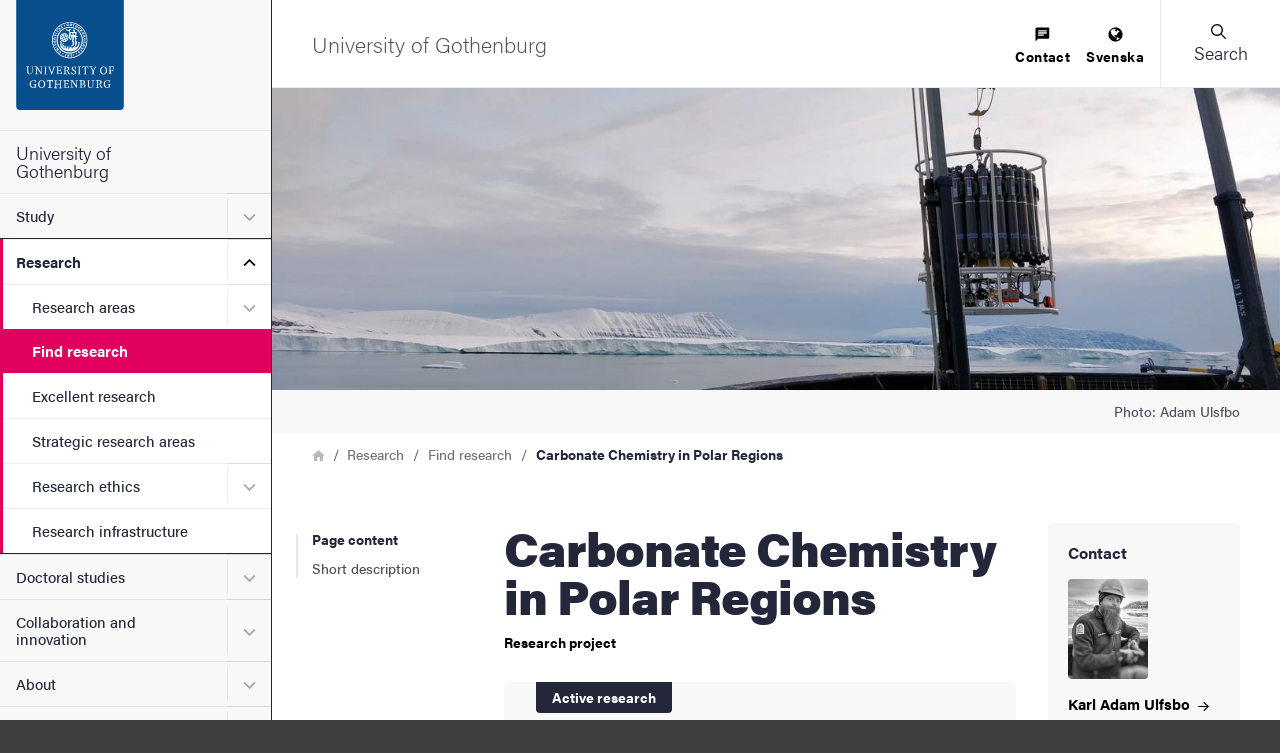

--- FILE ---
content_type: text/html; charset=UTF-8
request_url: https://www.gu.se/en/research/carbonate-chemistry-in-polar-regions
body_size: 44332
content:




<!DOCTYPE html>
<html lang="en" dir="ltr" class="external-theme" prefix="og: https://ogp.me/ns#">
  <head>
    <script type="text/javascript">window.rsConf = {general: {usePost: true}};</script>
    <meta charset="utf-8" />
<meta name="description" content="The marine carbonate system is influenced by physical and biogeochemical processes in the ocean and is a major component of the global carbon cycle by virtue of its interaction with atmospheric CO2. Accurate knowledge of the properties of the marine carbonate system is a prerequisite for understanding the chemical forcing and consequences of key biogeochemical processes such as biological production, organic matter respiration, or uptake of anthropogenic carbon. The Arctic Ocean marine carbonate system is currently in focus within the international research initiatives Multidisciplinary Drifting Oberservatory for the Study of Arctic Climate (MOSAiC) and Synoptic Arctic Survey (SAS)." />
<link rel="canonical" href="https://www.gu.se/en/research/carbonate-chemistry-in-polar-regions" />
<meta property="og:site_name" content="University of Gothenburg" />
<meta property="og:type" content="article" />
<meta property="og:url" content="https://www.gu.se/en/research/carbonate-chemistry-in-polar-regions" />
<meta property="og:title" content="Carbonate Chemistry in Polar Regions" />
<meta property="og:description" content="The marine carbonate system is influenced by physical and biogeochemical processes in the ocean and is a major component of the global carbon cycle by virtue of its interaction with atmospheric CO2. Accurate knowledge of the properties of the marine carbonate system is a prerequisite for understanding the chemical forcing and consequences of key biogeochemical processes such as biological production, organic matter respiration, or uptake of anthropogenic carbon. The Arctic Ocean marine carbonate system is currently in focus within the international research initiatives Multidisciplinary Drifting Oberservatory for the Study of Arctic Climate (MOSAiC) and Synoptic Arctic Survey (SAS)." />
<meta property="og:image" content="https://www.gu.se/sites/default/files/styles/100_10_5_xlarge_1x/public/2023-02/Ulfsbo_CTD_2023.jpg?h=8815ffe3&amp;itok=DdoTTUxa" />
<meta name="Generator" content="Drupal 11 (https://www.drupal.org)" />
<meta name="MobileOptimized" content="width" />
<meta name="HandheldFriendly" content="true" />
<meta name="viewport" content="width=device-width, initial-scale=1.0" />
<meta name="webbyta" content="marinavetenskaper" />
<noscript><style>form.antibot * :not(.antibot-message) { display: none !important; }</style>
</noscript><link rel="icon" href="/themes/custom/gu_basic_themes/gu_theme_base/src/images/favicons/favicon.ico" type="image/vnd.microsoft.icon" />
<link rel="alternate" hreflang="sv" href="https://www.gu.se/forskning/karbonatkemi-i-polartrakterna" />
<link rel="alternate" hreflang="en" href="https://www.gu.se/en/research/carbonate-chemistry-in-polar-regions" />
<script src="/sites/default/files/eu_cookie_compliance/eu_cookie_compliance.script.js?0" defer></script>

    <title>Carbonate Chemistry in Polar Regions | University of Gothenburg</title>
    <link rel="stylesheet" media="all" href="/sites/default/files/css/css_jRthv8Wd6Z1NB2RGMM5SlrECvvILPa1wiTxNZuLShjQ.css?delta=0&amp;language=en&amp;theme=gu_ruby&amp;include=eJxtyEEOwyAMBMAPkfIk5JgVcuvgyJik_L499tDTSMPmyNXnSfqgJ70T_0QVUmsJs7DZS_DlOFWoM_K_LDs5UpvF574ycciFbcRS6S0pLZtRqgy2C76ydbBpGhK4paKQwiNLl_gABto6qg" />
<link rel="stylesheet" media="all" href="/sites/default/files/css/css_jBG5GPZ2CP3UotHrWXQsvjsxas0-5Jb2ndgiHK-CM0k.css?delta=1&amp;language=en&amp;theme=gu_ruby&amp;include=eJxtyEEOwyAMBMAPkfIk5JgVcuvgyJik_L499tDTSMPmyNXnSfqgJ70T_0QVUmsJs7DZS_DlOFWoM_K_LDs5UpvF574ycciFbcRS6S0pLZtRqgy2C76ydbBpGhK4paKQwiNLl_gABto6qg" />
<link rel="stylesheet" media="print" href="/sites/default/files/css/css_KCPDQvTMXfxOKaKJ0R2pJKT-DMLW2eEEPSZBDjXL9zo.css?delta=2&amp;language=en&amp;theme=gu_ruby&amp;include=eJxtyEEOwyAMBMAPkfIk5JgVcuvgyJik_L499tDTSMPmyNXnSfqgJ70T_0QVUmsJs7DZS_DlOFWoM_K_LDs5UpvF574ycciFbcRS6S0pLZtRqgy2C76ydbBpGhK4paKQwiNLl_gABto6qg" />
<link rel="stylesheet" media="all" href="/sites/default/files/css/css_orpyG37_oDlBF2Vjxq1PzjU0oSFnrjGoTBQ1Mfh2G-Y.css?delta=3&amp;language=en&amp;theme=gu_ruby&amp;include=eJxtyEEOwyAMBMAPkfIk5JgVcuvgyJik_L499tDTSMPmyNXnSfqgJ70T_0QVUmsJs7DZS_DlOFWoM_K_LDs5UpvF574ycciFbcRS6S0pLZtRqgy2C76ydbBpGhK4paKQwiNLl_gABto6qg" />

    <script type="application/json" data-drupal-selector="drupal-settings-json">{"path":{"baseUrl":"\/","pathPrefix":"en\/","currentPath":"node\/105408","currentPathIsAdmin":false,"isFront":false,"currentLanguage":"en"},"pluralDelimiter":"\u0003","suppressDeprecationErrors":true,"gtag":{"tagId":"","consentMode":false,"otherIds":[],"events":[],"additionalConfigInfo":[]},"ajaxPageState":{"libraries":"[base64]","theme":"gu_ruby","theme_token":null},"ajaxTrustedUrl":[],"gtm":{"tagId":null,"settings":{"data_layer":"dataLayer","include_environment":false},"tagIds":["GTM-KZ7P6DN"]},"gu_wysiwyg":{"typekitId":"zkx2sji"},"eu_cookie_compliance":{"cookie_policy_version":"1.0.0","popup_enabled":true,"popup_agreed_enabled":false,"popup_hide_agreed":false,"popup_clicking_confirmation":false,"popup_scrolling_confirmation":false,"popup_html_info":"\u003Cbutton type=\u0022button\u0022 class=\u0022eu-cookie-withdraw-tab\u0022\u003ECookie information\u003C\/button\u003E\n\u003Cdiv role=\u0022alertdialog\u0022 aria-labelledby=\u0022popup-text\u0022  class=\u0022eu-cookie-compliance-banner eu-cookie-compliance-banner-info eu-cookie-compliance-banner--categories\u0022\u003E\n  \u003Cdiv class=\u0022popup-content info eu-cookie-compliance-content\u0022\u003E\n    \u003Cdiv id=\u0022popup-text\u0022 class=\u0022eu-cookie-compliance-message\u0022\u003E\n      \u003Ch2\u003EUse of cookies\u003C\/h2\u003E\n\u003Cp\u003EAt gu.se, we use cookies to make the website function as well as possible. By clicking on \u0022Accept all cookies,\u0022 you agree to our storing cookies. Certain features require so-called third-party cookies. These are required, among other things, for embedded video and audio clips from YouTube and SoundCloud to be playable. If you choose \u0022Accept necessary cookies,\u0022 we will not activate third-party cookies. \u003Ca href=\u0022https:\/\/www.gu.se\/en\/about-the-website\/information-about-cookies\u0022\u003ERead more about cookies.\u003C\/a\u003E\u003C\/p\u003E\n\n          \u003C\/div\u003E\n\n          \u003Cdiv id=\u0022eu-cookie-compliance-categories\u0022 class=\u0022eu-cookie-compliance-categories\u0022\u003E\n                  \u003Cdiv class=\u0022eu-cookie-compliance-category form-item form-item--checkbox\u0022\u003E\n            \u003Cdiv\u003E\n              \u003Cinput class=\u0022form-item__input form-item__input--checkbox\u0022 type=\u0022checkbox\u0022 name=\u0022cookie-categories\u0022 id=\u0022cookie-category-necessary\u0022\n                     value=\u0022necessary\u0022\n                      checked                       disabled  \u003E\n                \u003Csvg focusable=\u0022false\u0022 aria-hidden=\u0022true\u0022 class=\u0022icon icon--checkmark\u0022\u003E\n    \u003Cuse xlink:href=\u0022#icon-checkmark\u0022\u003E\u003C\/use\u003E\n  \u003C\/svg\u003E\n              \u003Clabel for=\u0022cookie-category-necessary\u0022 class=\u0022label u-text-color-secondary u-font-weight-500 u-inline-block u-pl-150\u0022\u003ENecessary\u003C\/label\u003E\n            \u003C\/div\u003E\n                      \u003C\/div\u003E\n                  \u003Cdiv class=\u0022eu-cookie-compliance-category form-item form-item--checkbox\u0022\u003E\n            \u003Cdiv\u003E\n              \u003Cinput class=\u0022form-item__input form-item__input--checkbox\u0022 type=\u0022checkbox\u0022 name=\u0022cookie-categories\u0022 id=\u0022cookie-category-marketing\u0022\n                     value=\u0022marketing\u0022\n                                           \u003E\n                \u003Csvg focusable=\u0022false\u0022 aria-hidden=\u0022true\u0022 class=\u0022icon icon--checkmark\u0022\u003E\n    \u003Cuse xlink:href=\u0022#icon-checkmark\u0022\u003E\u003C\/use\u003E\n  \u003C\/svg\u003E\n              \u003Clabel for=\u0022cookie-category-marketing\u0022 class=\u0022label u-text-color-secondary u-font-weight-500 u-inline-block u-pl-150\u0022\u003EMarketing\u003C\/label\u003E\n            \u003C\/div\u003E\n                      \u003C\/div\u003E\n              \u003C\/div\u003E\n    \n    \u003Cdiv id=\u0022popup-buttons\u0022 class=\u0022eu-cookie-compliance-buttons eu-cookie-compliance-has-categories\u0022\u003E\n        \u003Cbutton type=\u0022button\u0022\n                    class=\u0022eu-cookie-compliance-agree-button agree-button\u0022\u003EAccept all cookies\u003C\/button\u003E\n                    \u003Cbutton type=\u0022button\u0022\n                    class=\u0022eu-cookie-compliance-save-preferences-button\u0022\u003EAccept necessary cookies\u003C\/button\u003E\n            \u003C\/div\u003E\n  \u003C\/div\u003E\n\u003C\/div\u003E","use_mobile_message":false,"mobile_popup_html_info":"\u003Cbutton type=\u0022button\u0022 class=\u0022eu-cookie-withdraw-tab\u0022\u003ECookie information\u003C\/button\u003E\n\u003Cdiv role=\u0022alertdialog\u0022 aria-labelledby=\u0022popup-text\u0022  class=\u0022eu-cookie-compliance-banner eu-cookie-compliance-banner-info eu-cookie-compliance-banner--categories\u0022\u003E\n  \u003Cdiv class=\u0022popup-content info eu-cookie-compliance-content\u0022\u003E\n    \u003Cdiv id=\u0022popup-text\u0022 class=\u0022eu-cookie-compliance-message\u0022\u003E\n      \n          \u003C\/div\u003E\n\n          \u003Cdiv id=\u0022eu-cookie-compliance-categories\u0022 class=\u0022eu-cookie-compliance-categories\u0022\u003E\n                  \u003Cdiv class=\u0022eu-cookie-compliance-category form-item form-item--checkbox\u0022\u003E\n            \u003Cdiv\u003E\n              \u003Cinput class=\u0022form-item__input form-item__input--checkbox\u0022 type=\u0022checkbox\u0022 name=\u0022cookie-categories\u0022 id=\u0022cookie-category-necessary\u0022\n                     value=\u0022necessary\u0022\n                      checked                       disabled  \u003E\n                \u003Csvg focusable=\u0022false\u0022 aria-hidden=\u0022true\u0022 class=\u0022icon icon--checkmark\u0022\u003E\n    \u003Cuse xlink:href=\u0022#icon-checkmark\u0022\u003E\u003C\/use\u003E\n  \u003C\/svg\u003E\n              \u003Clabel for=\u0022cookie-category-necessary\u0022 class=\u0022label u-text-color-secondary u-font-weight-500 u-inline-block u-pl-150\u0022\u003ENecessary\u003C\/label\u003E\n            \u003C\/div\u003E\n                      \u003C\/div\u003E\n                  \u003Cdiv class=\u0022eu-cookie-compliance-category form-item form-item--checkbox\u0022\u003E\n            \u003Cdiv\u003E\n              \u003Cinput class=\u0022form-item__input form-item__input--checkbox\u0022 type=\u0022checkbox\u0022 name=\u0022cookie-categories\u0022 id=\u0022cookie-category-marketing\u0022\n                     value=\u0022marketing\u0022\n                                           \u003E\n                \u003Csvg focusable=\u0022false\u0022 aria-hidden=\u0022true\u0022 class=\u0022icon icon--checkmark\u0022\u003E\n    \u003Cuse xlink:href=\u0022#icon-checkmark\u0022\u003E\u003C\/use\u003E\n  \u003C\/svg\u003E\n              \u003Clabel for=\u0022cookie-category-marketing\u0022 class=\u0022label u-text-color-secondary u-font-weight-500 u-inline-block u-pl-150\u0022\u003EMarketing\u003C\/label\u003E\n            \u003C\/div\u003E\n                      \u003C\/div\u003E\n              \u003C\/div\u003E\n    \n    \u003Cdiv id=\u0022popup-buttons\u0022 class=\u0022eu-cookie-compliance-buttons eu-cookie-compliance-has-categories\u0022\u003E\n        \u003Cbutton type=\u0022button\u0022\n                    class=\u0022eu-cookie-compliance-agree-button agree-button\u0022\u003EAccept all cookies\u003C\/button\u003E\n                    \u003Cbutton type=\u0022button\u0022\n                    class=\u0022eu-cookie-compliance-save-preferences-button\u0022\u003EAccept necessary cookies\u003C\/button\u003E\n            \u003C\/div\u003E\n  \u003C\/div\u003E\n\u003C\/div\u003E","mobile_breakpoint":768,"popup_html_agreed":false,"popup_use_bare_css":true,"popup_height":"auto","popup_width":"100%","popup_delay":300,"popup_link":"\/en\/about-the-website\/information-about-cookies","popup_link_new_window":false,"popup_position":false,"fixed_top_position":true,"popup_language":"en","store_consent":false,"better_support_for_screen_readers":true,"cookie_name":"","reload_page":false,"domain":"","domain_all_sites":false,"popup_eu_only":false,"popup_eu_only_js":false,"cookie_lifetime":100,"cookie_session":0,"set_cookie_session_zero_on_disagree":0,"disagree_do_not_show_popup":false,"method":"categories","automatic_cookies_removal":true,"allowed_cookies":"analytics:nmstat","withdraw_markup":"\u003Cbutton type=\u0022button\u0022 class=\u0022eu-cookie-withdraw-tab\u0022\u003ECookie information\u003C\/button\u003E\n\u003Cdiv aria-labelledby=\u0022popup-text\u0022 class=\u0022eu-cookie-withdraw-banner\u0022\u003E\n  \u003Cdiv class=\u0022popup-content info eu-cookie-compliance-content\u0022\u003E\n    \u003Cdiv id=\u0022popup-text\u0022 class=\u0022eu-cookie-compliance-message\u0022 role=\u0022document\u0022\u003E\n      \u003Ch2\u003EWe use cookies on this site to enhance your user experience\u003C\/h2\u003E\n\u003Cp\u003EYou have given your consent for us to set cookies.\u003C\/p\u003E\n\n    \u003C\/div\u003E\n    \u003Cdiv id=\u0022popup-buttons\u0022 class=\u0022eu-cookie-compliance-buttons\u0022\u003E\n      \u003Cbutton type=\u0022button\u0022 class=\u0022eu-cookie-withdraw-button \u0022\u003EWithdraw consent\u003C\/button\u003E\n    \u003C\/div\u003E\n  \u003C\/div\u003E\n\u003C\/div\u003E","withdraw_enabled":true,"reload_options":0,"reload_routes_list":"","withdraw_button_on_info_popup":true,"cookie_categories":["necessary","marketing"],"cookie_categories_details":{"necessary":{"uuid":"495a4d59-baab-468e-a005-3519536d3828","langcode":"sv","status":true,"dependencies":[],"id":"necessary","label":"Necessary","description":"","checkbox_default_state":"required","weight":-9},"marketing":{"uuid":"1b2fe02a-3370-4722-90b0-0823567ae44b","langcode":"sv","status":true,"dependencies":[],"id":"marketing","label":"Marketing","description":"","checkbox_default_state":"unchecked","weight":-7}},"enable_save_preferences_button":true,"cookie_value_disagreed":"0","cookie_value_agreed_show_thank_you":"1","cookie_value_agreed":"2","containing_element":"footer","settings_tab_enabled":true,"olivero_primary_button_classes":"","olivero_secondary_button_classes":"","close_button_action":"close_banner","open_by_default":true,"modules_allow_popup":true,"hide_the_banner":false,"geoip_match":true,"unverified_scripts":["\/sites\/default\/files\/google_tag\/primary\/google_tag.script.js"]},"sitewideAlert":{"refreshInterval":600000,"automaticRefresh":false},"user":{"uid":0,"permissionsHash":"86750ea57aa80d6859b287a46ea116d8c5079336a41c4dba144104c534805641"}}</script>
<script src="/core/assets/vendor/jquery/jquery.min.js?v=4.0.0-rc.1"></script>
<script src="/sites/default/files/js/js_2uwebXUka44RWCjDh6oTaeksU6s3jI_kdpQ68CGnqLs.js?scope=header&amp;delta=1&amp;language=en&amp;theme=gu_ruby&amp;include=eJxtil0OAiEMhC-02iORyjZ1tICBonJ7lxcTiS_z881ID7GUO-Sw9DBwjkLyB25aipoEZyU9ZO1nvvH7F6ZNe9hH5oQYkFiFVjAfqZvDkLWz0dLnXvtlEEfHU07Nx1wmbsI1XumbtgaXF3YJbFKdkOEf-iNXTQ"></script>
<script src="/modules/contrib/google_tag/js/gtag.js?t7io7m"></script>
<script src="/modules/contrib/google_tag/js/gtm.js?t7io7m"></script>
<script src="/sites/default/files/js/js_7v3GXr-s9t_I-ZUjcz0LsQeSA-PH9xEgF-yHjK-5-Rc.js?scope=header&amp;delta=4&amp;language=en&amp;theme=gu_ruby&amp;include=eJxtil0OAiEMhC-02iORyjZ1tICBonJ7lxcTiS_z881ID7GUO-Sw9DBwjkLyB25aipoEZyU9ZO1nvvH7F6ZNe9hH5oQYkFiFVjAfqZvDkLWz0dLnXvtlEEfHU07Nx1wmbsI1XumbtgaXF3YJbFKdkOEf-iNXTQ"></script>

    <link rel="preconnect" href="https://use.typekit.net">
    <link rel="dns-prefetch" href="https://use.typekit.net">
    <link rel="preload" href="https://use.typekit.net/zkx2sji.css" as="style">
    <link rel="stylesheet" href="https://use.typekit.net/zkx2sji.css">
    <link rel="apple-touch-icon" sizes="180x180" href="/themes/custom/gu_theme_ruby/dist/images/favicons/apple-touch-icon.png">
    <link rel="icon" type="image/png" sizes="32x32" href="/themes/custom/gu_theme_ruby/dist/images/favicons/favicon-32x32.png">
    <link rel="icon" type="image/png" sizes="16x16" href="/themes/custom/gu_theme_ruby/dist/images/favicons/favicon-16x16.png">
    <link rel="mask-icon" href="/themes/custom/gu_theme_ruby/dist/images/favicons/safari-pinned-tab.svg" color="#084d87">
    <link rel="shortcut icon" href="/themes/custom/gu_theme_ruby/dist/images/favicons/favicon.ico">
    <meta name="msapplication-TileColor" content="#da532c">
    <meta name="theme-color" content="#ffffff">
  </head>
  <body class="body js-body no-js page-node-type-research-project page-layout--narrow">
    <noscript><iframe src="https://www.googletagmanager.com/ns.html?id=GTM-KZ7P6DN"
                  height="0" width="0" style="display:none;visibility:hidden"></iframe></noscript>

    <div class="svg-sprite">
      <svg xmlns="http://www.w3.org/2000/svg" xmlns:xlink="http://www.w3.org/1999/xlink"><symbol id="icon--close-white" viewBox="0 0 17 17" style="enable-background:new 0 0 17 17" xml:space="preserve" xmlns="http://www.w3.org/2000/svg"><style>.aast0{fill:#fff}</style><path class="aast0" d="M1.4 15.6 15.6 1.4c.4-.4 1-.4 1.4 0 .4.4.4 1 0 1.4L2.8 17c-.4.4-1 .4-1.4 0-.4-.4-.4-1.1 0-1.4z" transform="translate(-1 -1)"/><path class="aast0" d="M2.8 1.4 17 15.6c.4.4.4 1 0 1.4-.4.4-1 .4-1.4 0L1.4 2.8c-.4-.4-.4-1 0-1.4.4-.4 1-.4 1.4 0z" transform="translate(-1 -1)"/></symbol><symbol viewBox="0 0 12 11" id="icon-alert" xmlns="http://www.w3.org/2000/svg"><path style="fill:#000" d="M6.014.187a1.628 1.628 0 0 0-.873.258 2.195 2.195 0 0 0-.67.693l-.017.026L.34 8.274a.79.79 0 0 0-.075.144 2.203 2.203 0 0 0-.15.837 1.685 1.685 0 0 0 .287.918 1.576 1.576 0 0 0 .744.585 1.73 1.73 0 0 0 .593.11h8.346a2.044 2.044 0 0 0 .873-.167l.055-.025a1.532 1.532 0 0 0 .665-.633 1.685 1.685 0 0 0 .207-.8 2.128 2.128 0 0 0-.227-.976l-.022-.042L7.59 1.201a.776.776 0 0 0-.034-.061 2.183 2.183 0 0 0-.67-.695 1.607 1.607 0 0 0-.873-.258ZM6 3.135a1.229 1.229 0 0 1 .24.024c.25.053.445.191.445.425v.023l-.274 3.52c-.019.459-.795.46-.814 0-.078-.786-.28-2.815-.273-3.553.007-.228.192-.363.437-.415a1.229 1.229 0 0 1 .24-.024Zm-.037 4.821a.55.55 0 0 1 .23.034.557.557 0 0 1 .192.125.53.53 0 0 1 .155.34.58.58 0 0 1-.008.134.53.53 0 0 1-.54.441.543.543 0 0 1-.217-.05.533.533 0 0 1-.27-.282.541.541 0 0 1-.034-.121.558.558 0 0 1-.006-.126.593.593 0 0 1 .055-.191.438.438 0 0 1 .108-.15l.002-.002a.528.528 0 0 1 .333-.152z"/></symbol><symbol viewBox="0 0 64 64" id="icon-arrow-left" xmlns="http://www.w3.org/2000/svg"><path fill="#9f9f9f" stroke="#9f9f9f" stroke-miterlimit="10" d="M43 1.1 13.8 30.3l-1.4 1.4 1.4 1.4L43 62.3l1.4-1.4-29.2-29.2L44.4 2.5z"/></symbol><symbol viewBox="0 0 12 10.2" id="icon-arrow-right" xmlns="http://www.w3.org/2000/svg"><path d="M.7 4.4h8.9L6.2 1.2C6.1 1.1 6 .9 6 .7s.1-.3.2-.5c.1-.1.3-.2.5-.2s.4.1.5.2l4.6 4.4c.1.1.2.3.2.5s-.1.4-.2.5L7.2 10c-.1.1-.3.2-.5.2s-.4-.1-.5-.2c-.1-.1-.2-.3-.2-.5s.1-.3.2-.5l3.4-3.2H.7c-.2 0-.3-.1-.5-.2-.1-.1-.2-.3-.2-.5s.1-.4.2-.5c.1-.1.3-.2.5-.2z"/></symbol><symbol viewBox="0 0 24 20" style="enable-background:new 0 0 24 20" xml:space="preserve" id="icon-calendar" xmlns="http://www.w3.org/2000/svg"><path d="M21 0H3C1.3 0 0 1.4 0 3v14c0 1.6 1.3 3 3 3h18c1.7 0 3-1.4 3-3V3c0-1.6-1.3-3-3-3zM6.3 18H3c-.5 0-1-.5-1-1v-2.2h4.3V18zm0-4.2H2v-3.3h4.3v3.3zM2 9.4V5.6h4.3v3.8H2zm9.5 8.6H7.3v-3.2h4.2V18zm0-4.2H7.3v-3.3h4.2v3.3zM7.3 9.4V5.6h4.2v3.8H7.3zm9.4 8.6h-4.2v-3.2h4.2V18zm0-4.2h-4.2v-3.3h4.2v3.3zm-4.2-4.4V5.6h4.2v3.8h-4.2zM22 17c0 .5-.5 1-1 1h-3.3v-3.2H22V17zm0-3.2h-4.3v-3.3H22v3.3zm0-4.4h-4.3V5.6H22v3.8z"/></symbol><symbol viewBox="0 0 13 13" id="icon-chat" xmlns="http://www.w3.org/2000/svg"><path d="M10.1 4V2.8H2.8V4h7.3zM7.6 7.6V6.4H2.7v1.2h4.9zm-4.8-3v1.2h7.3V4.6H2.8zM11.3.4c.3 0 .6.1.8.3.2.2.3.5.3.8v7.3c0 .3-.1.6-.3.9-.2.2-.5.4-.8.4H2.8L.4 12.5V1.6c0-.3.1-.6.3-.8.2-.2.5-.3.8-.3h9.8z"/></symbol><symbol viewBox="0 0 7.2 8.4" id="icon-checkmark" xmlns="http://www.w3.org/2000/svg"><path d="M6.3.1c-.4-.2-.8 0-1 .4L3.4 4.6c-.1.4-.5.4-.7.1l-.9-1.5c-.2-.3-.7-.4-1-.2l-.5.4c-.3.2-.4.7-.2 1l2.8 3.8c.2.3.6.3.8-.1l3.4-6.8c.2-.4 0-.8-.3-1L6.3.1z"/></symbol><symbol viewBox="0 0 8.3 4.9" style="enable-background:new 0 0 8.3 4.9" xml:space="preserve" id="icon-chevron" xmlns="http://www.w3.org/2000/svg"><path d="M7.7.1c-.1-.1-.3-.1-.4 0l-3 3c-.1.1-.2.1-.3 0l-3-3C.9 0 .7 0 .6.1L.1.6C0 .7 0 .9.1.9l3 3 .4.4.5.5c.1.1.3.1.4 0l.5-.5c0-.1.2-.2.3-.3l3-3c.1-.1.1-.3 0-.4L7.7.1z"/></symbol><symbol viewBox="0 0 17 17" id="icon-close" xmlns="http://www.w3.org/2000/svg"><g transform="translate(-1 -1)" fill-rule="evenodd"><rect transform="rotate(-45 9.192 9.192)" x="-1.808" y="8.192" width="22" height="2" rx="1"/><rect transform="rotate(45 9.192 9.192)" x="-1.808" y="8.192" width="22" height="2" rx="1"/></g></symbol><symbol viewBox="0 0 22 22" style="enable-background:new 0 0 22 22" xml:space="preserve" id="icon-close-circle" xmlns="http://www.w3.org/2000/svg"><path d="M11 22C4.9 22 0 17.1 0 11S4.9 0 11 0s11 4.9 11 11-4.9 11-11 11zm0-20c-5 0-9 4-9 9s4 9 9 9 9-4 9-9-4-9-9-9z"/><path d="m12.4 11 2.3-2.3c.4-.4.4-1 0-1.4s-1-.4-1.4 0L11 9.6 8.7 7.3c-.4-.4-1-.4-1.4 0s-.4 1 0 1.4L9.6 11l-2.3 2.3c-.4.4-.4 1 0 1.4.2.2.4.3.7.3s.5-.1.7-.3l2.3-2.3 2.3 2.3c.2.2.5.3.7.3s.5-.1.7-.3c.4-.4.4-1 0-1.4L12.4 11z"/></symbol><symbol viewBox="0 0 30 30" id="icon-cogwheel" xmlns="http://www.w3.org/2000/svg"><g fill="none"><path d="M25.8 12.6h-.3c-.2-1.1-.7-2.2-1.2-3.1.9-.3 1.5-1.2 1.5-2.2 0-1.3-1-2.3-2.3-2.3-.9 0-1.7.5-2.1 1.3-1.2-.9-2.5-1.5-4-1.9.1-.3.2-.6.2-.9 0-1.3-1-2.3-2.3-2.3-1.3 0-2.3 1-2.3 2.3 0 .3.1.5.1.7-1.4.3-2.9.9-4.1 1.7-.4-.5-1.1-.9-1.8-.9-1.3 0-2.3 1-2.3 2.3 0 .8.4 1.5 1 1.9-.7 1-1.1 2.2-1.4 3.4-.6-.1-1.3.1-1.8.6-.9.9-1 2.3-.1 3.3.5.6 1.3.8 2 .7.3 1.5 1 2.8 1.8 4-.2.1-.5.2-.7.4-.9.9-1 2.3-.1 3.3.9.9 2.3 1 3.3.1.3-.3.5-.6.6-1 1.1.7 2.2 1.1 3.5 1.4-.4.8-.2 1.8.4 2.5.9.9 2.3 1 3.3.1.8-.7.9-1.8.5-2.6 1.4-.3 2.7-.8 3.8-1.6.2 1 1.2 1.8 2.3 1.8 1.3 0 2.3-1 2.3-2.3 0-1.1-.7-2-1.7-2.2.8-1.2 1.4-2.5 1.8-4h.3c1.3 0 2.3-1 2.3-2.3-.2-1.2-1.2-2.2-2.5-2.2z" fill="#FFF"/><g fill="#000"><path d="m28 12-2-.3c-.2-.7-.5-1.3-.8-2L26.3 8c.5-.7.4-1.7-.2-2.3L24.3 4c-.3-.3-.8-.5-1.3-.5-.4 0-.7.1-1 .3L20.4 5c-.6-.3-1.3-.6-2-.8l-.3-2C18 1.3 17.2.7 16.4.7h-2.5c-.9 0-1.6.6-1.7 1.5l-.3 2c-1 .2-1.5.5-2.2.8L8.1 3.8c-.3-.2-.7-.3-1-.3-.5 0-.9.2-1.3.5L4 5.8c-.6.6-.7 1.6-.2 2.3L5 9.8c-.3.6-.6 1.3-.8 2l-2 .3c-.9.1-1.5.9-1.5 1.7v2.5c0 .9.6 1.6 1.5 1.7l2 .3c.1.7.5 1.2.8 1.8L3.9 22c-.5.7-.4 1.7.2 2.3L5.9 26c.3.3.8.5 1.3.5.4 0 .7-.1 1-.3L9.9 25c.6.3 1.2.6 1.9.8l.3 2c.1.9.9 1.5 1.7 1.5h2.5c.9 0 1.6-.6 1.7-1.5l.3-2c.7-.2 1.3-.5 2-.8l1.7 1.2c.3.2.7.3 1 .3.5 0 .9-.2 1.3-.5l1.8-1.8c.6-.6.7-1.6.2-2.3l-1.2-1.7c.3-.6.6-1.3.8-2l2-.3c.9-.1 1.5-.9 1.5-1.7v-2.5c0-.8-.6-1.6-1.4-1.7zm-.2 4.2c0 .1-.1.1-.1.2l-2.5.4c-.3.1-.6.3-.6.6-.2.9-.6 1.7-1 2.5-.2.3-.1.6 0 .9l1.5 2.1v.2L23.3 25h-.2L21 23.5c-.3-.2-.6-.2-.9 0-.8.5-1.6.8-2.5 1-.3.1-.5.3-.6.6l-.4 2.5c0 .1-.1.1-.2.1h-2.5c-.1 0-.1-.1-.2-.1l-.4-2.5c-.1-.3-.3-.6-.6-.6-.9-.2-1.7-.6-2.5-1-.1-.1-.3-.1-.4-.1-.2 0-.3 0-.5.1l-2 1.5h-.2l-1.8-1.8c-.1-.1-.1-.1 0-.2l1.5-2.1c.2-.3.2-.6 0-.9-.5-.8-.8-1.6-1.1-2.5-.1-.3-.3-.5-.6-.6l-2.5-.4c-.1 0-.1-.1-.1-.2v-2.5c0-.1.1-.1.1-.2l2.5-.4c.3-.1.6-.3.7-.6.2-.9.6-1.7 1-2.5.2-.3.1-.6 0-.9L5.2 7.1v-.2L7 5.1h.2l2.1 1.5c.3.2.6.2.9 0 .8-.5 1.6-.8 2.5-1.1.3-.1.5-.3.6-.6l.4-2.5c0-.1.1-.1.2-.1h2.5c.1 0 .1.1.2.1l.4 2.5c.1.3.3.6.6.7.9.2 1.8.6 2.6 1.1.3.2.6.1.9 0l2.1-1.5h.2L25.2 7c.1.1.1.1 0 .2l-1.5 2.1c-.2.3-.2.6 0 .9.5.8.8 1.6 1 2.5.1.3.3.5.6.6l2.5.4c.1 0 .1.1.1.2l-.1 2.3z"/><path d="M15.1 8.8c-3.4 0-6.2 2.8-6.2 6.2 0 3.4 2.8 6.2 6.2 6.2 3.4 0 6.2-2.8 6.2-6.2 0-3.4-2.8-6.2-6.2-6.2zm0 10.8c-2.5 0-4.6-2-4.6-4.6 0-2.6 2-4.6 4.6-4.6 2.6 0 4.6 2 4.6 4.6 0 2.6-2.1 4.6-4.6 4.6z"/></g></g></symbol><symbol viewBox="0 0 576 512" id="icon-contact-card" xmlns="http://www.w3.org/2000/svg"><!--!Font Awesome Free 6.5.1 by @fontawesome - https://fontawesome.com License - https://fontawesome.com/license/free Copyright 2024 Fonticons, Inc.--><path d="M512 80c8.8 0 16 7.2 16 16v320c0 8.8-7.2 16-16 16H64c-8.8 0-16-7.2-16-16V96c0-8.8 7.2-16 16-16h448zM64 32C28.7 32 0 60.7 0 96v320c0 35.3 28.7 64 64 64h448c35.3 0 64-28.7 64-64V96c0-35.3-28.7-64-64-64H64zm144 224a64 64 0 1 0 0-128 64 64 0 1 0 0 128zm-32 32c-44.2 0-80 35.8-80 80 0 8.8 7.2 16 16 16h192c8.8 0 16-7.2 16-16 0-44.2-35.8-80-80-80h-64zm200-144c-13.3 0-24 10.7-24 24s10.7 24 24 24h80c13.3 0 24-10.7 24-24s-10.7-24-24-24h-80zm0 96c-13.3 0-24 10.7-24 24s10.7 24 24 24h80c13.3 0 24-10.7 24-24s-10.7-24-24-24h-80z"/></symbol><symbol id="icon-document" xml:space="preserve" viewBox="0 0 512 515.3" xmlns="http://www.w3.org/2000/svg"><defs><linearGradient id="amlinear-gradient" x1="337.17" y1="109.19" x2="440.5" y2="5.87"><stop offset=".18" stop-color="#fff"/><stop offset=".99" stop-color="#000001"/></linearGradient></defs><style>.amshadow{filter:drop-shadow(.01px 7px 6px #000)}</style><path class="amcls-1 amshadow" fill="#fff" stroke="#000" stroke-miterlimit="10" stroke-width="5" d="M435.85 155.61v328.03H75.77V11.51h213.95c55.93 0 45.63 101.21 45.63 101.21s100.5-5.66 100.5 42.89Z"/><path class="amcls-2" fill="url(#amlinear-gradient)" stroke="#000" stroke-miterlimit="10" stroke-width="5" d="M314.6 20.79 425.98 133.1s9.86 7.47 9.86 22.54c0-48.56-100.5-42.89-100.5-42.89s10.3-101.21-45.63-101.21c0 0 14.77-.86 24.88 9.25Z"/><path class="amcls-3 amshadow" fill="#fff" stroke="#000" stroke-miterlimit="10" stroke-width="5" d="M314.6 20.79 425.98 133.1s9.86 7.47 9.86 22.54c0-48.56-100.5-42.89-100.5-42.89s10.3-101.21-45.63-101.21c0 0 14.77-.86 24.88 9.25Z"/></symbol><symbol viewBox="0 0 10.2 14.5" style="enable-background:new 0 0 10.2 14.5" xml:space="preserve" id="icon-download" xmlns="http://www.w3.org/2000/svg"><path d="M5.8.7v8.9L9 6.2c.1-.1.3-.2.5-.2s.3.1.5.2c.1.1.2.3.2.5s-.1.4-.2.5l-4.4 4.6c-.1.1-.3.2-.5.2s-.4-.1-.5-.2L.2 7.2c-.1-.1-.2-.3-.2-.5s.1-.4.2-.5c.1-.1.3-.2.5-.2s.3.1.5.2l3.2 3.4V.7c0-.2.1-.3.2-.5.1-.1.3-.2.5-.2s.4.1.5.2.2.3.2.5zM10.2 14c0 .3-.2.5-.5.5H.5c-.3 0-.5-.3-.5-.5v-.4c0-.3.2-.6.5-.6h9.2c.3 0 .5.2.5.5v.5z"/></symbol><symbol viewBox="0 0 12 14" id="icon-ear" xmlns="http://www.w3.org/2000/svg"><path d="M5.7 5.2c0-.3.1-.6.2-.8s.3-.4.6-.6c.2-.1.5-.2.8-.2s.6.1.8.2c.2.1.4.3.6.6.1.2.2.5.2.8 0 .3-.1.6-.2.8-.1.2-.3.4-.6.6-.2.1-.5.2-.8.2s-.6-.1-.8-.2c-.2-.1-.4-.3-.6-.6-.1-.2-.2-.5-.2-.8zM3.2 1.1C2.7 1.6 2.3 2.3 2 3c-.3.7-.4 1.5-.4 2.3 0 .8.1 1.5.4 2.3.3.7.7 1.3 1.2 1.9l-.9.9C1.7 9.8 1.1 9 .8 8.2.4 7.3.2 6.4.2 5.4c0-1 .2-1.9.6-2.8.4-.8.9-1.6 1.5-2.2l.9.7zm6 11.2c.4 0 .6-.1.9-.4.2-.3.4-.6.4-.9h1.3c0 .5-.1.9-.3 1.3-.2.4-.5.7-.9.9-.4.2-.8.3-1.3.3-.4 0-.8-.1-1.1-.2-.4-.2-.8-.5-1.1-.9-.3-.4-.5-.8-.7-1.4-.1-.3-.2-.5-.4-.8-.1-.2-.4-.3-.7-.6-.4-.3-.7-.5-.9-.8-.4-.4-.7-.8-.9-1.3-.5-.8-.7-1.7-.7-2.5s.2-1.6.6-2.3c.4-.7.9-1.2 1.6-1.6C5.7.7 6.5.5 7.3.5c.8 0 1.6.2 2.3.6.7.4 1.2.9 1.6 1.6.4.7.6 1.4.6 2.3h-1.3c0-.6-.1-1.1-.4-1.6-.3-.5-.7-.9-1.2-1.2-.5-.3-1-.4-1.6-.4-.6 0-1.1.1-1.6.4-.5.3-.9.7-1.2 1.2-.3.5-.4 1-.4 1.6 0 .3 0 .6.1.9.1.3.2.7.4.9.2.4.5.7.7 1 .2.1.4.4.8.6.4.3.7.6.9.8.3.3.5.7.7 1.2.2.4.3.8.5 1 .1.2.3.3.6.5.1.4.3.4.4.4z"/></symbol><symbol viewBox="0 0 31 21" style="enable-background:new 0 0 31 21" xml:space="preserve" id="icon-external-link" xmlns="http://www.w3.org/2000/svg"><defs><path id="apa" d="M23.4 3.3c.3 0 .5.1.7.3l6.6 6.3c.2.2.3.4.3.7 0 .3-.1.5-.3.7l-6.6 6.3c-.2.2-.4.3-.7.3-.3 0-.5-.1-.7-.3-.2-.2-.3-.4-.3-.7s.1-.5.3-.7l4.8-4.6H11.1c-.2 0-.5-.1-.7-.3-.2-.2-.3-.4-.3-.6 0-.3.1-.5.3-.7.2-.2.4-.3.7-.3h16.5L22.8 5c-.2-.2-.3-.4-.3-.7 0-.3.1-.5.3-.7.1-.2.3-.3.6-.3zM15.2 0c2.2 0 4 1.8 4 4v1.8c0 .6-.5 1-1 1s-1-.4-1-1V4c0-1.1-.9-2-2-2H4c-1.1 0-1.9.8-2 1.8V17c0 1 .8 1.9 1.9 2H15.2c1 0 1.9-.8 2-1.8V15.3c0-.5.5-1 1-1s.9.4 1 .9V17c0 2.1-1.7 3.9-3.8 4H4c-2.1 0-3.9-1.7-4-3.8V4C0 1.9 1.7.1 3.8 0H15.2z"/></defs><use xlink:href="#apa" style="overflow:visible"/></symbol><symbol viewBox="0 0 8 16" id="icon-facebook" xmlns="http://www.w3.org/2000/svg"><path d="M5 16V8h3V6H5V4c.192-.78.413-1.343 2-1h1V0c-.25.074-1.112 0-2 0-2.205 0-3.633 1.329-4 4v2H0v2h2v8" fill-rule="evenodd"/></symbol><symbol viewBox="0 0 211.3 264.6" style="enable-background:new 0 0 211.3 264.6" xml:space="preserve" id="icon-file" xmlns="http://www.w3.org/2000/svg"><path d="M0 132V25.4c0-3.6.4-7.1 1.7-10.4C4.2 8.4 9 4.2 15.5 1.7 18.7.5 22 0 25.4 0H137c.8 0 1.3.2 1.8.8 1.6 1.6 3.3 3.2 4.9 4.8l36.6 36.9c10.1 10.1 20.2 20.3 30.3 30.4.5.5.7.9.7 1.6v164.7c0 4.5-.7 8.9-2.8 12.9-3.1 5.8-8 9.3-14.2 11.3-2.7.9-5.6 1.2-8.4 1.2H25.3c-4.5 0-8.9-.7-13-2.9-5.6-3-9.1-7.8-11-13.8-.9-2.8-1.3-5.7-1.3-8.7V132zM134.1 9.7H25.9c-1.8 0-3.7.2-5.5.6-4.3 1-7.6 3.5-9.4 7.7-1 2.3-1.2 4.8-1.2 7.3V239c0 1.6.2 3.3.6 4.8 1.1 4.5 3.5 7.9 7.9 9.7 2.4 1 4.8 1.2 7.4 1.2h159.9c1.3 0 2.7-.1 4-.3 4.3-.7 7.9-2.6 10.1-6.5 1.6-2.7 2-5.7 2-8.8V78.2c0-1.2 0-1.2-1.2-1.2h-40.3c-1.9 0-3.9-.1-5.8-.3-5.4-.7-10-3-13.6-7.1-4.4-5-6.4-11-6.4-17.6V10.8c-.3-.3-.3-.6-.3-1.1zm9.7 9.9c0 .4-.1.6-.1.9v31.8c0 3.8 1 7.3 3.4 10.3 2.7 3.3 6.4 4.7 10.6 4.8 11 .1 22.1 0 33.1.1.1 0 .2 0 .5-.1-15.8-16-31.5-31.8-47.5-47.8z"/></symbol><symbol viewBox="0 0 16.2 10.3" xml:space="preserve" id="icon-focal-point" xmlns="http://www.w3.org/2000/svg"><path d="M1.3 1.7c0-.2.1-.3.3-.3h2.1c.2 0 .3-.1.3-.3V.5c0-.2-.2-.3-.3-.3H.5C.3.2.2.3.2.5v3.3c0 .2.1.3.3.3H1c.2 0 .3-.1.3-.3V1.7zM1.7 9c-.2 0-.3-.1-.3-.3V6.6c0-.2-.1-.3-.3-.3H.5c-.2 0-.3.2-.3.3v3.2c0 .2.1.3.3.3h3.3c.2 0 .3-.1.3-.3v-.5c0-.2-.1-.3-.3-.3H1.7zM15 8.6c0 .2-.1.3-.3.3h-2.1c-.2 0-.3.1-.3.3v.6c0 .2.1.3.3.3h3.2c.2 0 .3-.1.3-.3V6.5c0-.2-.1-.3-.3-.3h-.5c-.2 0-.3.1-.3.3v2.1zm-.4-7.3c.2 0 .3.1.3.3v2.1c0 .2.1.3.3.3h.6c.2 0 .3-.1.3-.3V.5c0-.2-.1-.3-.3-.3h-3.3c-.2 0-.3.1-.3.3V1c0 .2.1.3.3.3h2.1zM8.1 7.2c-1.1 0-2-.9-2-2s.9-2 2-2 2 .9 2 2-.9 2-2 2zm0-3.1c-.6 0-1.1.5-1.1 1.1s.5 1.1 1.1 1.1 1.1-.5 1.1-1.1-.5-1.1-1.1-1.1z" style="fill:#fff;stroke:#000;stroke-width:.25;stroke-miterlimit:10"/></symbol><symbol viewBox="0 0 14 14" id="icon-globe" xmlns="http://www.w3.org/2000/svg"><path d="M7 .4c3.7 0 6.6 3 6.6 6.6s-3 6.6-6.6 6.6C3.3 13.6.4 10.6.4 7S3.3.4 7 .4zm2.6 4.5zm0 0h.2c.1-.1 0-.1-.1-.1s-.3 0-.4.1c-.1 0-.1.1-.2.1 0 0 0-.2.1-.2.1-.1.1-.1.2-.1.1-.1.3-.1.5-.1.1 0 .3 0 .4.1l.2-.2c.1 0 .2 0 .3-.1v-.2c-.1 0-.2-.1-.2-.2l-.1.1c0-.1-.2 0-.2-.1-.2-.1-.2-.2-.2-.3 0-.1-.1-.1-.2-.2 0-.1-.1-.2-.1-.2-.1 0-.1.2-.2.2s-.1 0-.2.1h-.1c.2-.1-.1-.1-.1-.1.1 0 .1-.2 0-.2 0-.1-.3-.1-.3-.2-.1-.1-.5-.1-.6-.1-.1.1 0 .2 0 .3 0 .1-.1.1-.1.2s.3.1.2.3c0 .1-.2.1-.3.2-.1.1 0 .2.1.3.1.1-.1.1-.1.2-.1.1-.3-.1-.3-.3 0-.1 0-.2-.1-.3h-.3c-.1-.1-.2-.2-.4-.2-.2-.1-.3-.1-.5 0 .1 0 0-.3-.2-.2v-.3c0-.1.1-.1.1-.2 0 0 .2-.2.1-.2.1 0 .3 0 .4-.1.1-.1.1-.2.2-.3.1-.1.3 0 .4 0 .2 0 .2-.2.1-.3.1 0 0-.2 0-.2-.1 0-.4.1-.2.1 0 0-.2.4-.4.2L6.9 2c-.1 0-.1.1-.1.1 0-.1-.2-.2-.3-.2.1-.1 0-.2-.1-.2s-.3-.1-.3 0c-.2.2.2.2.3.3l.1.1c-.1 0-.2.1-.2.1-.1.1.1.2 0 .2-.1-.1-.1-.2-.1-.3.1.1-.3 0-.3 0-.1 0-.3.1-.4 0v-.2l-.2-.2c-.3.1-.6.2-.8.4h.1c.1 0 .1-.1.2-.1s.3-.1.4-.1l.2.2h-.3c-.1 0-.2 0-.2.1 0 0 .1.1 0 .2-.1-.1-.2-.2-.4-.2h-.2c-.8.5-1.5 1.1-2 1.9l.1.1c.1 0 0 .3.2.1.1 0 .1.1 0 .2l.4.2c.1.1.2.1.2.2s0 .1-.1.2c0 0-.1-.1-.2-.1 0 0 0 .3.1.3-.1 0-.1.5-.1.6 0 .1.1.5.2.5-.1 0 .2.4.2.4.1.1.2.1.3.2.1.1.1.3.2.4 0 .1.2.2.2.4 0 .1.2.1.3.2 0 .1 0 .2.1.2 0-.2-.1-.4-.2-.5-.1-.1-.1-.2-.1-.3 0-.1-.1-.2-.1-.3l.2.1c-.1.2.3.5.4.6 0 0 .2.3.1.3.1 0 .3.2.3.3.1.1.1.3.1.4.1.2.3.3.4.3.1.1.2.1.3.2.2.1.2 0 .4 0s.3.2.4.3c.1.1.4.1.5.1l.2.4.3.3s.1 0 .1-.1c0 .1.1.3.2.3s.1-.2.1-.3c-.2.1-.3 0-.4-.2 0 0-.2-.3 0-.3s.1-.1 0-.3c0-.1-.1-.2-.2-.3-.1.1-.2.1-.3 0v.1H7c0-.1 0-.2.1-.3 0-.2.3-.5 0-.4-.1 0-.2.1-.2.2s0 .2-.1.3h-.4c-.2-.1-.3-.4-.3-.6 0-.2.1-.4 0-.7.1 0 .1-.1.2-.2.1 0 .1 0 .1-.1 0 0-.1 0-.1-.1.1.1.4-.1.5 0 .1.1.1.1.2 0 0 0-.1-.1 0-.2 0 .1.1.2.3.1.1.1.2 0 .3.1.1.1.1.2.2 0 .1.1.1.1.1.2s.1.3.2.4c.2.1.1-.2.1-.3v-.3c-.3-.1-.2-.3 0-.4 0 0 .2-.1.3-.2.1-.1.2-.2.1-.3 0 0 .1 0 .1-.1l-.1-.1c.1 0 .1-.1 0-.1.1-.1 0-.1.1-.2.1.1.3 0 .2-.1.1-.1.3-.1.3-.2.1 0 0-.1.1-.2s.2-.1.2-.1.2-.1.1-.1c.1 0 .4-.1.2-.3 0 0-.1-.1-.2-.1zM8.4 6.4zM6.2 7.5zm1 2.2zm-4-3.4zM3 5.2zm3.9-3.1zm.6-.1zm1.7 1.4zm1.4.5zM9.2 5zm-.9 5.4c0-.1-.1-.1 0 0-.1-.1-.1-.1 0 0zm-.1-.1c0 .2 0 .4.1.6 0 .1 0 .3-.1.4l-.3.3c0 .1 0 .2.1.2 0 .1-.1.2-.1.4v.1c1.2-.2 2.2-.8 3-1.6-.1-.1-.1 0-.2-.1-.1 0-.1-.1-.2-.1 0-.2-.2-.2-.3-.3-.1-.1-.2-.2-.3-.1l-.2.1c-.1-.1-.2-.1-.3-.2-.1 0-.2-.2-.4-.1v.1c0-.1.1-.1 0-.2s-.3.1-.4.1c-.1 0-.1.1-.1.1 0 .1-.1.1-.1.2 0 .2-.1.2-.2.1zm.8-.1s0 .1 0 0c0 .1 0 0 0 0z"/></symbol><symbol viewBox="0 0 12 10" id="icon-home" xmlns="http://www.w3.org/2000/svg"><path d="M4.788 10H1.803V5.29H0L6 0l6 5.29h-1.803V10H7.212V6.474H4.788z" fill-rule="evenodd"/></symbol><symbol viewBox="0 0 169.1 169.1" id="icon-instagram" xmlns="http://www.w3.org/2000/svg"><path d="M122.4 0H46.7C20.9 0 0 20.9 0 46.7v75.8c0 25.7 20.9 46.7 46.7 46.7h75.8c25.7 0 46.7-20.9 46.7-46.7V46.7C169.1 20.9 148.1 0 122.4 0zm31.7 122.4c0 17.5-14.2 31.7-31.7 31.7H46.7c-17.5 0-31.7-14.2-31.7-31.7V46.7C15 29.2 29.2 15 46.7 15h75.8c17.5 0 31.7 14.2 31.7 31.7l-.1 75.7z"/><path d="M84.5 41C60.5 41 41 60.5 41 84.5s19.5 43.6 43.6 43.6 43.6-19.5 43.6-43.6c-.1-24-19.6-43.5-43.7-43.5zm0 72.1c-15.7 0-28.6-12.8-28.6-28.6C56 68.8 68.8 56 84.5 56s28.6 12.8 28.6 28.6c0 15.7-12.8 28.5-28.6 28.5zM129.9 28.3c-2.9 0-5.7 1.2-7.8 3.2-2.1 2-3.2 4.9-3.2 7.8 0 2.9 1.2 5.7 3.2 7.8 2 2 4.9 3.2 7.8 3.2 2.9 0 5.7-1.2 7.8-3.2 2.1-2 3.2-4.9 3.2-7.8 0-2.9-1.2-5.7-3.2-7.8-2-2.1-4.9-3.2-7.8-3.2z"/></symbol><symbol viewBox="0 0 478.2 456.9" style="enable-background:new 0 0 478.2 456.9" xml:space="preserve" id="icon-linkedin" xmlns="http://www.w3.org/2000/svg"><path d="M478.2 280.2v176.7H375.6v-165c0-41.5-14.8-69.7-51.9-69.7-28.4 0-45.1 19.1-52.6 37.5-2.7 6.6-3.5 15.9-3.5 25v172.2H165.2s1.4-279.3 0-308.3h102.4v43.7c-.1.4-.4.7-.6 1.1h.6v-1.1c13.7-21 37.9-50.9 92.4-50.9 67.7 0 118.2 44 118.2 138.8zM58 0C23 0 0 23 0 53.3c0 29.5 22.3 53.3 56.7 53.3h.6c35.8 0 58-23.8 58-53.3C114.6 23 93.1 0 58 0zM6.1 456.9h102.5V148.6H6.1v308.3z"/></symbol><symbol viewBox="0 0 512 512" id="icon-media" xmlns="http://www.w3.org/2000/svg"><!--!Font Awesome Free 6.5.1 by @fontawesome - https://fontawesome.com License - https://fontawesome.com/license/free Copyright 2024 Fonticons, Inc.--><path d="M448 80c8.8 0 16 7.2 16 16v319.8l-5-6.5-136-176c-4.5-5.9-11.6-9.3-19-9.3s-14.4 3.4-19 9.3l-83 107.4-30.5-42.7c-4.5-6.3-11.7-10-19.5-10s-15 3.7-19.5 10.1l-80 112-4.5 6.2V96c0-8.8 7.2-16 16-16h384zM64 32C28.7 32 0 60.7 0 96v320c0 35.3 28.7 64 64 64h384c35.3 0 64-28.7 64-64V96c0-35.3-28.7-64-64-64H64zm80 192a48 48 0 1 0 0-96 48 48 0 1 0 0 96z"/></symbol><symbol viewBox="0 0 24 16" id="icon-menu" xmlns="http://www.w3.org/2000/svg"><g fill-rule="evenodd"><rect width="24" height="2" rx="1"/><rect y="7" width="24" height="2" rx="1"/><rect y="14" width="24" height="2" rx="1"/></g></symbol><symbol viewBox="0 0 16 16" id="icon-move" xmlns="http://www.w3.org/2000/svg"><path fill="#787878" d="m14.904 7.753-2.373-2.372c-.291-.292-.529-.193-.529.22V7h-3V4H10.4c.414 0 .512-.239.221-.53L8.25 1.098a.354.354 0 0 0-.497 0L5.381 3.47c-.292.292-.193.53.22.53H7v3H4V5.631c0-.413-.239-.511-.53-.22L1.098 7.783a.35.35 0 0 0 0 .494l2.372 2.372c.291.292.53.192.53-.219V9h3v3H5.6c-.413 0-.511.238-.22.529l2.374 2.373a.35.35 0 0 0 .495 0l2.373-2.373c.29-.291.19-.529-.222-.529H9.002V9h3v1.4c0 .412.238.511.529.219l2.373-2.371a.35.35 0 0 0 0-.495z"/></symbol><symbol viewBox="0 0 211.3 264.6" style="enable-background:new 0 0 211.3 264.6" xml:space="preserve" id="icon-pdf" xmlns="http://www.w3.org/2000/svg"><path d="M107.4 95.7c-.1 7.8-1.8 15.4-4.4 22.7-1 2.9-2.2 5.8-3.3 8.7-.1.3-.1.7 0 1 4.4 8.3 9.5 16.1 16.3 22.7 3.1 3 6.4 5.8 9.9 8.3.3.2.8.3 1.1.2 4.8-.8 9.6-1.9 14.4-2.5 8.2-1 16.4-.8 24.3 2 4 1.4 7.6 3.5 10.7 6.4.9.9 1.8 1.9 2.4 3 2.3 3.8 1.3 8-2.3 10.4-2.2 1.5-4.6 2.2-7.2 2.7-5.4 1.1-10.7.8-16-.1-10.1-1.7-19.4-5.5-28-10.9-.5-.3-1-.4-1.6-.3-11.1 2.9-22.2 5.8-33.3 8.8-4.3 1.2-8.6 2.6-12.9 4-.4.1-.8.5-1 .9-3.4 7.1-7.1 14-11.7 20.5-3.5 5-7.5 9.6-12.7 13-2.6 1.7-5.3 3-8.5 3.2-8.1.4-14-7-11.8-14.8.9-3.5 2.9-6.4 5.2-9.1 4.8-5.6 10.7-9.9 17-13.7 4.7-2.9 9.7-5.2 14.8-7.3.6-.2.9-.5 1.1-1.1 4-10.1 8.1-20.2 12.1-30.4 2.1-5.3 4.2-10.5 6.3-15.8.2-.5.2-.8 0-1.3-2.8-6-5.1-12.3-6.3-18.8-1.4-7.7-1.3-15.2 1.8-22.5 1.2-2.8 2.7-5.5 4.8-7.7 2.8-2.8 6-4 9.9-2.6 1.9.7 3.3 1.9 4.5 3.5 2.3 3 3.3 6.5 3.8 10.1.4 2.6.4 4.7.6 6.8zm-12.7 43.4c-4.2 10.8-8.3 21.4-12.4 32 10.7-2.8 21.3-5.6 32.2-8.5-8.1-6.7-14.6-14.5-19.8-23.5zm-32.1 50.7c-4.8 2.4-9.1 5.2-13.1 8.6-2.7 2.3-5.3 4.8-7.2 7.9-.5.8-.9 1.8-1.1 2.8-.2 1.1.7 2.1 1.8 2 .6 0 1.2-.2 1.8-.4 1.2-.7 2.4-1.4 3.5-2.2 4.4-3.6 7.9-8 10.8-12.8 1.2-2 2.3-4 3.5-5.9zM95.4 85.5c-.3.3-.5.6-.7.9-2.2 3.3-3.4 7-3.7 11-.4 5.1.4 10 1.9 14.8l.9 2.7h.3c.8-3.3 1.8-6.6 2.5-9.9 1-4.8 1.3-9.7.6-14.6-.3-1.7-.8-3.3-1.8-4.9zm44.1 81.6c.9.4 1.8.8 2.8 1.1 7 2.7 14.1 4.4 21.6 4 1.5-.1 3.1-.4 4.7-.6-.1-.2-.1-.3-.1-.3-.2-.2-.5-.3-.7-.5-3-2.2-6.4-3.3-10.1-4-6.1-1-12.1-.7-18.2.3z"/><path d="M0 132V25.4c0-3.6.4-7.1 1.7-10.4C4.2 8.4 9 4.2 15.5 1.7 18.7.5 22 0 25.4 0H137c.8 0 1.3.2 1.8.8 1.6 1.6 3.3 3.2 4.9 4.8l36.6 36.9c10.1 10.1 20.2 20.3 30.3 30.4.5.5.7.9.7 1.6v164.7c0 4.5-.7 8.9-2.8 12.9-3.1 5.8-8 9.3-14.2 11.3-2.7.9-5.6 1.2-8.4 1.2H25.3c-4.5 0-8.9-.7-13-2.9-5.6-3-9.1-7.8-11-13.8-.9-2.8-1.3-5.7-1.3-8.7V132zM134.1 9.7H25.9c-1.8 0-3.7.2-5.5.6-4.3 1-7.6 3.5-9.4 7.7-1 2.3-1.2 4.8-1.2 7.3V239c0 1.6.2 3.3.6 4.8 1.1 4.5 3.5 7.9 7.9 9.7 2.4 1 4.8 1.2 7.4 1.2h159.9c1.3 0 2.7-.1 4-.3 4.3-.7 7.9-2.6 10.1-6.5 1.6-2.7 2-5.7 2-8.8V78.2c0-1.2 0-1.2-1.2-1.2h-40.3c-1.9 0-3.9-.1-5.8-.3-5.4-.7-10-3-13.6-7.1-4.4-5-6.4-11-6.4-17.6V10.8c-.3-.3-.3-.6-.3-1.1zm9.7 9.9c0 .4-.1.6-.1.9v31.8c0 3.8 1 7.3 3.4 10.3 2.7 3.3 6.4 4.7 10.6 4.8 11 .1 22.1 0 33.1.1.1 0 .2 0 .5-.1-15.8-16-31.5-31.8-47.5-47.8z"/></symbol><symbol id="icon-play" viewBox="0 0 37.8 31.1" style="enable-background:new 0 0 37.8 31.1" xml:space="preserve" xmlns="http://www.w3.org/2000/svg"><style>.bbst0{fill:#fff}</style><path d="M0 0h37.8v31.1H0z"/><path id="bba" class="bbst0" d="M15.6 5.7v11.6c0 .4.3.6.6.6.1 0 .3 0 .4-.1L24 12c.3-.2.3-.6.1-.9L24 11l-7.4-5.8c-.2-.2-.6-.2-.9.1 0 .1-.1.3-.1.4z"/><path class="bbst0" d="M9.8 21.8H12c1.1 0 1.8.6 1.8 1.6 0 1.1-.8 1.6-1.9 1.6h-.8v1.7H9.8v-4.9zm1.5 2.2h.6c.4 0 .7-.2.7-.6s-.3-.6-.7-.6h-.6V24zM14.6 21.8H16v3.8h2.3l-.2 1.1h-3.6v-4.9h.1zM20.6 25.7l-.3.9h-1.4l1.5-4.9h1.8l1.6 4.9h-1.5l-.3-.9h-1.4zm1.1-1c-.2-.8-.4-1.4-.5-1.9-.1.5-.3 1.2-.5 1.9h1zM25 26.7v-1.9l-1.7-3h1.6c.3.7.7 1.5.9 2 .2-.5.6-1.4.9-2h1.5l-1.7 3v1.9H25z"/></symbol><symbol viewBox="0 0 14 14" id="icon-search" xmlns="http://www.w3.org/2000/svg"><path d="M13.8 12.99 9.916 9.07A5.564 5.564 0 0 0 5.566.033 5.567 5.567 0 0 0 .001 5.599a5.564 5.564 0 0 0 5.567 5.564c1.331 0 2.55-.466 3.51-1.244l3.858 3.895a.595.595 0 0 0 .843.021.602.602 0 0 0 .022-.847zM5.567 9.966a4.343 4.343 0 0 1-3.09-1.28A4.341 4.341 0 0 1 1.196 5.6c0-1.167.454-2.265 1.28-3.087a4.343 4.343 0 0 1 3.09-1.28 4.34 4.34 0 0 1 3.091 1.28A4.341 4.341 0 0 1 9.938 5.6a4.329 4.329 0 0 1-1.28 3.087 4.343 4.343 0 0 1-3.09 1.28z"/></symbol><symbol viewBox="0 0 24 24" id="icon-twitter"><path d="M18.244 2.25h3.308l-7.227 8.26 8.502 11.24H16.17l-5.214-6.817L4.99 21.75H1.68l7.73-8.835L1.254 2.25H8.08l4.713 6.231zm-1.161 17.52h1.833L7.084 4.126H5.117z"/></symbol><symbol id="icon-user" viewBox="0 0 16.8 16.8" style="enable-background:new 0 0 16.8 16.8" xml:space="preserve" xmlns="http://www.w3.org/2000/svg"><style>.best0{fill:none}</style><path class="best0" d="M8.4 1.3c-3.9 0-7.1 3.2-7.1 7.1 0 1.5.5 2.8 1.2 4 .2-.2.4-.3.7-.4.8-.4 1.7-.7 2.6-1 .2-.1.5-.2.7-.3.4-.2.5-.7.3-1.1-1-1.5-1.4-3.2-1.2-5 .1-1.1.8-1.8 1.8-2 .6-.2 1.3-.2 1.9 0 1.1.2 1.7.8 1.9 1.9.1.7.1 1.4 0 2.1-.2 1-.5 2-1.1 2.9-.2.2-.2.4-.1.6.1.3.2.6.5.7.2.1.4.2.6.2.9.3 1.7.6 2.5 1l.6.3c.8-1.1 1.2-2.5 1.2-4 .1-3.8-3.1-7-7-7zM15.1 13.3z"/><path d="M10.1.3C9.5.2 9 .1 8.4.1 3.8.1.1 3.8.1 8.4c0 1.8.6 3.6 1.6 4.9.8 1 1.7 1.9 2.9 2.5 1.1.6 2.4.9 3.8.9s2.7-.3 3.8-.9c1.1-.6 2.1-1.4 2.9-2.5 1-1.4 1.6-3.1 1.6-4.9 0-4-2.8-7.4-6.6-8.1zm4.2 12.1-.6-.3c-.8-.4-1.7-.7-2.5-1-.2-.1-.4-.2-.6-.2-.3-.1-.5-.4-.5-.7-.1-.2 0-.4.1-.6.6-.9.9-1.9 1.1-2.9.1-.7.2-1.4 0-2.1-.2-1.1-.9-1.7-1.9-1.9-.6-.1-1.3-.1-1.9 0-1 .2-1.7 1-1.8 2-.2 1.8.2 3.5 1.2 5 .2.4.1.9-.3 1.1-.4 0-.6.1-.8.2-.9.3-1.7.6-2.6 1-.3.1-.5.3-.7.4-.8-1.1-1.2-2.5-1.2-4 0-3.9 3.2-7.1 7.1-7.1s7.1 3.2 7.1 7.1c0 1.5-.4 2.9-1.2 4z"/></symbol><symbol viewBox="0 0 121.5 85" id="icon-youtube" xmlns="http://www.w3.org/2000/svg"><path d="M118.9 13.3c-1.4-5.2-5.5-9.3-10.7-10.7C98.7 0 60.7 0 60.7 0s-38 0-47.5 2.5C8 3.9 3.9 8.1 2.5 13.3 0 22.8 0 42.5 0 42.5s0 19.8 2.5 29.2C3.9 76.9 8 81 13.2 82.4 22.8 85 60.7 85 60.7 85s38 0 47.5-2.5c5.2-1.4 9.3-5.5 10.7-10.7 2.5-9.5 2.5-29.2 2.5-29.2s.1-19.8-2.5-29.3zM48.6 60.8V24.3l31.6 18.2-31.6 18.3z"/></symbol><symbol id="logo-en" viewBox="0 0 332.3 339.6" style="enable-background:new 0 0 332.3 339.6" xml:space="preserve" xmlns="http://www.w3.org/2000/svg"><style>.bgst1{fill:#fff}</style><g id="bgPage-1"><g id="bgMobile"><path id="bgRectangle" d="M0 0h332.3v328.7c0 6-4.8 10.9-10.6 10.9h-311c-5.8 0-10.6-4.9-10.6-10.9V0z" style="fill:#074f8c"/></g></g><path class="bgst1" d="M137.2 94.3c-7.7 7.6-12.2 17.9-12.5 29.1-.5 22.8 17.3 41.8 39.6 42.4 10.9.3 21-3.8 29-11.4 7.7-7.6 12.2-17.9 12.5-29.1.5-22.8-17.3-41.8-39.6-42.4-10.9-.6-21.1 3.5-29 11.4zm27.4 67.9c-20.7-.5-37-17.9-36.7-39.1.3-10.3 4.3-19.8 11.4-26.9 7.2-7.1 16.7-10.9 26.6-10.6 20.7.5 37 17.9 36.7 39.1-.3 10.3-4.3 19.8-11.4 26.9s-16.8 10.9-26.6 10.6z"/><path class="bgst1" d="M127.3 83.7c-10.6 10.3-16.5 24.2-16.7 39.1-.8 31 23.4 56.5 53.4 57.3 30.3.5 55.3-23.9 55.8-54.6.3-14.9-5.1-29.1-15.2-39.9S181 68.7 166.4 68.5c-14.6-.6-28.4 4.9-39.1 15.2zm36.7 93.7c-28.7-.5-51.8-25-51-54.6.3-14.1 6.1-27.4 16.2-37.5 10.1-9.8 23.4-15.2 37.2-14.9 13.8.3 26.8 6.2 36.7 16.6 9.6 10.3 14.9 23.9 14.6 38-.8 29.6-24.7 53.2-53.7 52.4z"/><path class="bgst1" d="M176.3 157.3c-20.2 3.8-36.7-4.3-39.6-14.4-1.9-6.5.8-7.9 1.3-12.5-3.5 1.9-4.3-3-1.1-3.5 3.2-.5 4.8 3 3.2 7.9-2.4 6.8 1.9 9.8 2.9 9.5 0-.3.5-1.1.5-1.6-2.7-3.5-1.6-9 3.2-9.2 1.9-.3 1.9 1.4.3 1.4-3.7.5-3.5 4.6-1.9 5.2.3 0 .5 0 .8-.3 0-.8.5-2.2 1.3-1.9 2.1.5 1.3 3.3-.3 3.5-.5 1.6-1.6 4.1-1.3 5.2.3 1.1 1.1 1.4 1.6.8s.8-1.6 1.1-3c-.3-1.6.3-2.7 1.6-2.2.8.3 1.1 1.6 0 2.7 0 1.4-.8 2.7-.5 3.8 0 1.1 1.6.8 1.9.3.5-.5 1.1-4.1 1.1-4.9-.8-.8-.5-2.7 1.1-3 1.9-.3 1.3 2.4.8 3 .5 1.9-.3 4.1 0 5.2.3.8 1.9 1.1 2.4.3s-.3-2.2.3-4.1c-.5-1.6 0-2.7 1.1-2.7 2.1-.3 1.3 1.6 1.1 3 0 1.4.3 3 .8 4.1.3.8 1.6 1.1 2.1 0 .3-.5-.3-2.4-.5-3.8-.8-2.2-.3-2.7.5-2.7s1.9.3 1.6 2.4c.5 1.4.8 3 1.3 4.1.3.8 1.3 1.1 1.6 0 .3-.8-.3-1.9-1.1-3.5-1.3-1.4-.3-2.4.8-2.7.8 0 2.1.3 1.9 2.4.5 1.4.8 2.7 1.1 3.3.3.8 1.6.8 1.9.3.5-.5-.5-1.6-.8-2.7-1.1-1.1-.8-2.4.3-2.7.5 0 1.9 0 1.9 1.9.3.8.3 1.9.8 2.7.5 1.1 1.6.8 2.1-.3s-2.1-3.8-.3-4.1c1.9-.3 2.4 2.4 2.9 3 .5.5 1.1.3 1.3 0 .5-.5-.8-2.2 0-2.7 1.9-.8 1.9 1.4 3.2 1.4 6.1 0 10.6-10.1 10.1-12.8-2.1-1.1-1.3-4.3.3-4.3 4.3 0 3.5 6 .5 12.8-2.9 10-13 14.6-17.2 15.4z"/><path class="bgst1" d="M184.8 109.5c.8-3.8 1.6-5.4 1.9-9 0-.8-.5-1.6-1.1-1.6-2.1-.5-3.2-.5-4-.5 0 0-.3 0-.3-.3-.3-.5-.5-2.2-.5-3 1.3-2.7-1.1-3.8-3.2-3.8-1.3 0-2.9.5-2.9 1.6-.3 2.2 2.1 3 2.9 3 .3.3.5 1.6.5 2.4 0 0 0 .3-.3.3-3.7 0-8.2.8-10.6.8-.3 0-.5-.3-.5-.3-.5-1.4-2.4-7.1 1.3-7.1 2.1 0 4-1.6 1.9-3-.5-.3-3.2-.8-4.8-.5-1.3.3-1.9 1.6-1.6 2.7.3 1.9-4.5 2.2-5.8 1.6-1.1-.3-2.1-1.6-2.7-2.4-.8-1.6-2.4-.3-2.1.5 1.9 6 8 4.9 9.6 5.2 0 0 .3 0 .3.3.3 2.2 1.6 4.3 1.6 5.2-.8.8-.5 2.7.5 3-1.3 1.4-1.9 5.7-1.6 9.5.3 4.9 2.1 9.5 5.1 9 3.7-.5 2.4-9.5 3.2-10.3.5-.3 1.6-.3 2.1-.3 0 0 .3 0 .3.3-.3 3.5-1.1 9.2-1.3 10.6-.3 1.6-.3 2.4.5 3.8.8 1.6 2.4 6.5.5 11.7 0 .3-.3.3-.3.3-1.6.3-2.4.8-2.9 1.4-.5.5-1.3 1.4-.8 1.9.8.5 5.1.3 6.4-1.6 0 0 0-.3.3-.3.5-1.4 1.1-2.2 1.6-3 1.9-3.8 2.4-8.7-.5-10.9-.8-.5-1.6-1.1-.8-2.7 1.3-3 1.6-6 1.9-8.7 0-1.1 1.9-1.6 2.4-.8 1.6 4.1.3 7.3.3 9 0 1.4.5 2.2.8 3 1.1 5.2.5 9.5-.5 14.9 0 0 0 .3-.3.3-1.1.5-1.9.5-2.7 1.1s-1.1 1.4-.8 1.6c1.1 1.1 5.6 0 5.8-1.4.8-3.3 6.9-10.9 2.7-15.8-1.9-2.2-1.9-1.4-1.9-2.4 0-.5 1.3-3.5 1.6-5.7.3-2.4-1.3-4.6-.8-6h.3c.5 0 2.1.5 3.2 1.1.3.3.8 0 .8-1.1-.8-2-3.9-3.3-4.7-3.6zm-17.3 10c-1.9 0-2.4-11.1-.5-11.1 1.5 0 1.5 11.1.5 11.1zm5.8-16.5c.3.5.8 3 .8 4.6 0 .5 0 1.4-.5 1.4-.8.3-2.1.3-2.9 0-.8-.3-.3-3.5-3.2-4.3.5-.3.5-.5.8-1.4 0-.5.5-1.1 1.3-1.1 1.3-.3 2.1-.3 2.7-.3.2.3.8.5 1 1.1zm8.3 4.9c-.5.5-2.7.8-3.7.3-.8-.5-1.1-4.6-.5-5.7.5-1.1 5.1-1.1 5.3-.3-.1.8-.6 5.1-1.1 5.7z"/><path class="bgst1" d="M161.6 113.6c-.3-4.3-4.3-9.8-9.8-10.9-6.1-1.1-15.7 1.4-16.7 10.6-1.1 9.5 6.1 16.6 14.6 16 9.5-.8 12.5-9.8 11.9-15.7zm-5.3 6.8c.5 0 1.3 0 1.6.8.3.8-1.9 3.3-2.7 3.5-.5.3-1.6-.8-1.3-1.6 0-.8 1.9-2.7 2.4-2.7zm3.2-3c-.5.3-1.3.3-1.9-.3-.3-.5-.3-3.5-.3-3.8.3-.5 1.1-.8 1.9-.5.6.2 1.1 4 .3 4.6zm-1.9-8.2c0 .5-1.1.8-1.3.8-.5 0-2.7-1.6-2.7-2.4-.3-.8.3-1.4.8-1.4 1.1-.2 3.2 2.2 3.2 3zm-7.1-4.1c.3.5.5 1.1 0 1.4-.3.5-3.7.5-4.3.5-1.1 0-1.6-1.1-1.1-1.6.6-1.1 4.8-1.1 5.4-.3zm2.6 6c0 .8-3.2 2.4-3.7 2.2-.8-.5-2.7-3.3-2.4-3.8 1.3-1.6 6.1.3 6.1 1.6zm-8.5-.5c.3 0 2.1 2.7 1.9 3.8-.3.8-3.7 2.2-4 1.9-1.1-1.1 0-5.5 2.1-5.7zm-.8 8.4c0-.5 2.7-2.4 4-2.2.8.3 2.4 3.8 1.6 4.3-2.1 1.2-5.6-1-5.6-2.1zm8.8.5c-.8-.3-2.9-3.3-2.1-4.1.8-.8 3.7-2.2 4.3-1.9 1.5 2.2-.6 6.9-2.2 6zm-12.2-8.4c-.8.3-1.6-.3-1.6-1.1 0-1.1 2.1-3.3 2.9-3.3.5 0 1.1.8 1.1 1.6-.3.6-2.2 2.5-2.4 2.8zm-.6 6.8c-.5.5-1.3.8-1.9.5-.8-.5-.8-3-.5-4.1.3-.5 1.9-1.1 2.1-.3.3.6.6 3.4.3 3.9zm-.5 4.1c0-.8 1.1-1.6 1.6-1.4.5 0 2.4 2.2 2.7 2.7.3.8-.5 1.6-1.1 1.6-.8-.2-2.9-2.1-3.2-2.9zm7.2 4.1c-.5-.3-.3-1.6.8-1.6.5 0 2.7-.3 3.5 0 .5.3 1.1 1.4.5 1.9-.6.2-4 .2-4.8-.3zm1.8-49.5-.3 2.2-1.3 1.6 2.1.3 1.6 1.4.3-2.2 1.3-1.6-2.1-.3-1.6-1.4zm39.1 92.4-1.6-1.4h-2.1l1.1-1.9.3-1.9 1.6 1.1 2.1.3-1.3 1.6v2.2zm-44.4 0 1.6-1.4h2.1l-1.3-1.9v-2.2l-1.6 1.4h-2.1l1.1 1.9.2 2.2zm-11.7-9.3 2.1-2.4c1.1-1.1 2.7-1.1 4 .3 1.6 1.4 1.9 3 .8 4.1l-2.1 2.4c-.3.3-.3.5 0 .8l-.8.5-2.1-1.9.5-.8c.3.3.5.3.8 0l2.1-2.4c.5-.5.3-1.1-.3-1.6-.8-.5-1.3-.5-1.9 0l-2.1 2.4c-.3.3-.3.5 0 .8l-.8.5-1.9-1.6.5-.8c.7 0 1 0 1.2-.3zm-6.9-8.6 4.5-3.5.8 1.1-1.3 4.9c0 .3-.3.8-.3.8s.5-.3.5-.5l2.1-1.6c.3-.3.3-.5 0-.8l.8-.5 1.3 1.9-.5.8c-.3-.3-.5-.3-.8 0l-3.5 2.4c-.3.3-.3.5 0 .8l-.8.8-1.3-1.6 1.3-4.3c0-.3.3-.8.3-.8s-.5.3-.5.5l-1.6 1.4c-.3.3-.3.5 0 .8l-.8.5-1.3-1.9.5-.8c.1-.2.3-.2.6-.4zm1.9-8.7 1.1 2.4-.8.5c-.3-.5-.3-.5-.8-.3l-3.8 2c-.3.3-.5.3-.3.8l-.8.3-1.1-2.4.8-.5c.3.5.3.5.8.3l3.7-1.9c.3-.3.5-.3.3-.8l.9-.4zm-8.5-7.4 6.1.5.5 1.9-4.8 3.8c-.3.3-.3.5-.3.8h-1.1l-.8-2.7.8-.5c0 .3.3.5.5.3l2.4-1.9c.3-.3 1.3-.5 1.3-.5h-1.3l-2.9-.3c-.3 0-.5.3-.3.5h-.9l-.8-1.9.8-.5c.2.3.2.5.8.5zm4.5-9.8.5 5.7-.8.3c0-.5-.3-.5-.5-.5l-4.3.3c-.5 0-.5.3-.5.5h-1.1l-.5-5.4 1.6-.3.3.8c-.5 0-.5.3-.5 1.1v1.4l1.6-.3v-1.1c0-.5-.3-.5-.5-.5v-.8l1.6-.3.3.8c-.3 0-.5.3-.5.8v1.1l1.9-.3-.3-1.6c0-.8-.3-.8-.8-.8v-.8c-.2-.1 2.5-.1 2.5-.1zm.8-9.7-.3 2.2c-1.1.8-2.9 0-2.9 1.4v.8l1.3.3c.3 0 .5 0 .5-.5l.8.3-.3 2.7h-1.1c0-.5 0-.5-.5-.5l-4.3-.5c-.3 0-.5 0-.5.5l-.8-.3.5-3.5c.3-1.9 1.1-2.7 2.4-2.7.8 0 1.3.5 1.6 1.6.3-.8 1.1-1.1 1.6-1.1s.8-.3.8-.8v-.3c.1-.2 1.2.4 1.2.4zm-6.4 3v1.1l2.1.3v-1.1c0-.8-.3-1.4-.8-1.4-.8 0-1.3.2-1.3 1.1zm7.7-7.9c-.5 1.4-1.1 2.2-1.6 2.4l-1.3-.8.3-.5c.8 0 1.3-.8 1.6-1.4s0-1.1-.5-1.4c-.5-.3-.8.3-1.3 1.1-.5 1.1-1.3 2.2-2.9 1.6-1.3-.5-1.6-1.9-1.3-3.5.3-1.1 1.1-1.9 1.3-2.4l1.3.8-.3.5c-.8 0-1.1.8-1.3 1.4-.3.5 0 1.1.3 1.4.5.3.8-.3 1.1-1.1.8-1.4 1.6-2.4 3.2-1.9 1.7.8 1.9 2.4 1.4 3.8zm3.2-7.6-1.3 2.4-.8-.3c.3-.5 0-.5-.3-.8l-3.7-1.9c-.3-.3-.5-.3-.8.3l-.8-.5 1.3-2.4.8.3c-.3.5-.3.5.3.8l3.7 1.9c.3.3.5.3.8-.3l.8.5zm.3-10.1c-.5-.3-.8-.3-1.1.3l-.5.5 3.5 2.7c.3.3.5.3.8 0l.5.8-1.6 2.2-.8-.3c.3-.3.3-.5 0-.8l-3.5-2.7-.5.5c-.5.5-.3.8 0 1.4l-.3.3-1.3-1.4 3.7-5.2 1.6.8c0 .1-.5.9-.5.9zm10.9-3.5-1.9 1.9-.8-.5c.3-.3.3-.3 0-.5l-.8-.5-1.9 1.9.3.5c.3.3.3.3.5 0l.5.8-1.6 1.6-.8-.5c.3-.3.3-.5.3-.8l-1.9-4.3c0-.3-.3-.3-.5 0l-.5-.8 2.7-2.7.8.5c-.3.3-.3.5 0 .5l4 2.2c.3.3.5.3.8 0 0-.1.8.7.8.7zm-6.1-1.1c-.3-.3-1.1-.8-1.1-.8s.5.8.8 1.1l.8 1.9 1.3-1.4-1.8-.8zm10.1-1.4c-1.1.8-2.4.8-2.9.8l-.5-1.6.5-.3c.5.5 1.6.3 2.1 0s.8-.8.5-1.4c-.3-.5-.8-.5-1.9 0-1.1.5-2.4.5-3.2-.5-.8-1.4 0-2.7 1.3-3.5 1.1-.5 2.1-.8 2.4-.8l.5 1.4-.3.5c-.5-.5-1.3-.3-1.9 0-.5.3-.8.8-.5 1.4.3.3.8.3 1.6 0 1.6-.5 2.7-.8 3.5.5.9 1.4.1 2.7-1.2 3.5zm19.9-9.7c-.5 0-.5.3-.5.5v.5c0 .3.3.5.3.5v.8c-1.1.3-1.1.5-2.7.8-2.1.3-4-.5-4.3-3.3-.3-2.4 1.1-3.8 3.5-4.3 1.3-.3 2.4.3 2.9.3l-.3 1.6h-.5c-.3-.8-1.1-.8-1.6-.8-1.3.3-1.9 1.1-1.6 2.7.3 1.6.8 2.2 2.1 2.2.3 0 .8-.3.8-.3v-.8c0-.3-.3-.5-.5-.5V76l2.7-.3-.3 1.5zm6.1 3.2c-2.1-.3-3.5-1.4-3.5-4.1.3-2.7 1.9-3.5 4-3.5 2.1.3 3.5 1.4 3.5 4.1-.3 3-1.9 3.8-4 3.5zm.3-6c-1.1 0-1.6.5-1.9 2.2-.3 1.9.3 2.4 1.3 2.4 1.1 0 1.6-.5 1.9-2.2.3-1.8 0-2.4-1.3-2.4zm11.4 3c0-.5 0-.8-.8-1.1l-.5-.3-1.1 4.3c0 .3 0 .5.3.8l-.5.8-2.7-.8V80c.5 0 .5 0 .8-.3l1.1-4.3-.8-.3c-.8-.3-.8 0-1.1.5l-.5-.3.5-1.6 6.1 1.6-.3 1.9c0 .2-.5.2-.5.2zm7.4 9.3-2.4-1.1.3-.8c.5.3.5 0 .8-.3l.8-1.4-2.7-1.6-.8 1.4c-.3.3-.3.5.3.8l-.5.8-2.4-1.1.3-.8c.5.3.5 0 .8-.3l1.9-3.8c.3-.3.3-.5-.3-.8l.5-.8 2.4 1.1-.3.8c-.5-.3-.5 0-.8.3l-.5 1.1 2.7 1.4.5-1.1c.3-.3.3-.5-.3-.8l.5-.8 2.4 1.1-.3.8c-.5-.3-.5 0-.8.3l-1.9 3.8c-.3.3-.3.5.3.8l-.5 1zm4.6 3.5c-1.6-1.4-2.1-3.3-.5-5.2 1.6-2.2 3.5-1.9 5.1-.5 1.6 1.4 2.1 3.3.5 5.2-1.7 2.1-3.5 2.1-5.1.5zm3.7-4.6c-.8-.8-1.6-.5-2.7.8-1.1 1.4-1.1 2.2-.3 3 .8.8 1.6.5 2.7-.8 1.4-1.7 1.4-2.5.3-3zm2.6 11.4-2.1-2.7.5-.8c.3.3.5.3.8 0l3.2-2.7c.3-.3.3-.5 0-.8l.8-.5 2.1 2.7c1.1 1.4 1.3 2.7.3 3.3-.5.3-1.1.3-1.9 0 .3.8 0 1.6-.5 2.2-.8 1.2-1.8.6-3.2-.7zm1.9-3-1.6 1.4.5.8c.5.5 1.1.5 1.6.3.5-.3.5-1.1 0-1.6l-.5-.9zm.8-.8.5.8c.5.5.8.5 1.3.3.3-.3.5-.8 0-1.4l-.5-.8-1.3 1.1zm8.5 11.4-2.9 1.4c-1.3.8-2.7 0-3.7-1.6-.8-1.9-.5-3.3.8-4.1l2.9-1.6c.3-.3.5-.3.3-.8l.8-.3 1.3 2.4-.8.5c-.3-.5-.3-.5-.8-.3l-2.9 1.6c-.5.3-.8.8-.3 1.6s1.1 1.1 1.6.8l2.9-1.6c.3-.3.5-.3.3-.8l.8-.3 1.1 2.2-.8.5c-.1.1-.3.1-.6.4zm-2.4 12-.5-2.2c.8-1.4 2.7-1.1 2.4-2.4l-.3-.8-1.3.3c-.3 0-.5.3-.3.8h-1.1l-.8-2.7.8-.5c0 .5.3.5.8.5l4-1.1c.3 0 .5-.3.3-.8h1.1l.8 3.5c.5 1.6 0 3-1.3 3.3-.8.3-1.6 0-2.1-.8 0 .8-.8 1.4-1.3 1.6-.5.3-.8.5-.5 1.1v.3c-.1-.1-.7-.1-.7-.1zm5.1-5.2-.3-1.1-1.9.5.3 1.1c.3.8.8 1.1 1.3.8.3-.2.6-.5.6-1.3zm-1.6 14.1c0-.5-.3-.5-.5-.5h-.6c-.3 0-.5 0-.5.3l-.8-.3c0-1.1-.5-1.4-.5-2.7 0-2.2.8-4.1 3.5-4.1 2.4 0 3.7 1.4 4 3.8 0 1.4-.5 2.4-.5 3l-1.6-.3v-.5c.8-.3 1.1-.8 1.1-1.6 0-1.4-.8-1.9-2.4-1.9s-2.4.8-2.4 2.2c0 .3 0 .8.3.8h.8c.3 0 .5 0 .5-.5l1.1.3v2.7l-1.5-.7zm-4 8.2.8-5.4h1.1c0 .5 0 .5.5.5l4 .5c.5 0 .5 0 .5-.5l.8.3-.8 5.4-1.6-.3v-.8c.5 0 .8 0 .8-.8l.3-1.4-1.6-.3-.3 1.1c0 .5 0 .5.3.8v.8l-1.6-.3v-.8c.3 0 .5 0 .5-.5l.3-1.1-1.9-.3-.3 1.6c0 .8 0 .8.5 1.1l-.3.8c.1.1-2-.4-2-.4zm2.4 10.8-5.3-2.2.5-1.4 4.8-1.4c.3 0 .8-.3.8-.3s-.5-.3-.8-.3l-2.1-.5c-.3-.3-.5 0-.8.3l-.8-.5.8-2.2 1.1.3c-.3.5 0 .5.3.8l4 1.4c.3.3.5 0 .8-.3l.8.5-.8 1.9-4.3 1.4c-.3 0-1.1.3-1.1.3s.5.3.8.3l1.9.8c.3.3.5 0 .8-.3l.8.5-.8 2.2-1.1-.3c.2-.4.2-.7-.3-1zm-8 2.8c.8-1.1 1.6-1.9 2.1-2.2l1.1 1.1-.3.5c-.8-.3-1.6.3-1.9.8-.3.5-.3 1.1 0 1.4.5.3.8 0 1.6-.8s1.9-1.6 3.2-.8c1.1.8 1.1 2.2.3 3.8-.5 1.1-1.3 1.6-1.9 1.9l-1.1-.8.3-.5c.8 0 1.3-.3 1.6-.8.3-.5.3-1.1 0-1.4-.3-.3-.8 0-1.3.5-1.1 1.1-2.1 1.9-3.5 1.1-1.3-.9-1-2.5-.2-3.8zm-5 7 1.9-1.9.8.5c-.3.3-.3.5 0 .8l3.2 2.7c.3.3.5.3.8 0l.5.8-1.9 1.9-.8-.5c.3-.3.3-.5 0-.8l-3.2-2.7c-.3-.3-.5-.3-.8 0l-.5-.8zm-4.6 3.8c1.1-.8 2.1-1.1 2.7-1.4l.5 1.4-.5.5c-.8-.5-1.6-.3-2.1.3-.5.3-.8.8-.3 1.4.3.5.8.3 1.9-.3 1.1-.5 2.4-.8 3.2.3.8 1.1.3 2.4-.8 3.5-1.1.8-1.9 1.1-2.4 1.4l-.5-1.4.5-.3c.5.3 1.3 0 1.9-.3.5-.3.5-.8.3-1.4-.3-.3-.8-.3-1.6.3-1.3.8-2.7 1.1-3.5-.3-1.1-1.2-.3-2.6.7-3.7zm-38.2 16-3.5-1.1v-1h.5c.5.3.5 0 .8-.3l1.1-3.8c-.3 0-.8.3-1.3 0l.3-1.1c.8 0 1.3 0 2.1-.8l1.3.5-1.6 6c0 .3 0 .5.5.8h.5c.1 0-.7.8-.7.8zm6.9 1.4c-1.9-.3-3.2-1.1-2.9-2.4 0-1.1 1.1-1.6 1.9-1.9-.8-.5-1.3-1.1-1.3-1.9 0-1.1 1.3-1.6 3.2-1.6 1.9.3 2.9 1.1 2.7 2.2 0 .8-.8 1.4-1.6 1.6.8.5 1.6 1.1 1.6 2.2-.4 1.3-1.8 1.8-3.6 1.8zm.2-3.5c-.8.3-1.3.8-1.3 1.4 0 .5.5 1.1 1.3 1.1s1.3-.3 1.3-.8c-.2-.9-.5-1.2-1.3-1.7zm.3-3c-.5 0-1.1.3-1.1.5 0 .5.3.8 1.1 1.4.5-.3 1.1-.5 1.1-1.1s-.6-.8-1.1-.8zm8.2 6.5c-.5 0-1.3 0-1.6-.3v-1.1c.3 0 .8.3 1.3 0 1.3 0 1.9-.8 2.1-2.2-.3.3-.8.8-1.6.8-1.9.3-2.9-.8-2.9-2.2-.3-1.6.8-2.7 2.9-3 2.1-.3 3.2 1.1 3.5 3 .1 2.8-1 4.7-3.7 5zm0-6.5c-.8 0-1.3.8-1.3 1.6s.5 1.4 1.3 1.4 1.3-.5 1.3-1.6c.3-.6-.2-1.4-1.3-1.4zm11.2 4.1-3.5 1.1-.5-.8h.5c.5 0 .5-.3.5-.8l-1.1-3.8c-.3.3-.5.5-1.1.8l-.3-1.1c.8-.3 1.1-.8 1.3-1.6l1.3-.3 1.3 5.7c0 .3.3.5.8.3h.5v.5zM34 220.9V207l-.3-.3-3.2-.3v-1.1h9.8v1.1l-2.7.3-.3.3v13.6c0 4.3 1.1 7.3 5.6 7.3 4.8 0 6.1-2.7 6.1-8.2 0-4.6 0-9.5-.3-13l-.3-.3-3.2-.3V205h9v1.1l-3.5.3-.3.3V220c0 6-2.7 9.2-8.5 9.2-4.9.6-7.9-2.3-7.9-8.3zM57.7 228.2l3.5-.3.3-.3v-20.7h-.3l-3.5-.3v-1.1h6.6c4.3 6 9 13 12.5 17.9 0-6.8-.3-13-.3-16.6l-.3-.3-3.2-.3v-1.1h9v1.1l-3.5.3-.3.3V229.1h-1.3c-4.3-6.2-9.3-13.3-13.6-19.8 0 8.2.3 14.7.3 18.2l.3.3 3.2.3v1.1h-9v-1.1h-.4zM85.1 228.2l3.5-.3.3-.3v-20.7l-.3-.3-3.5.3v-1.1h10.6v1.1l-3.5.3-.3.3v20.7l.3.3 3.5-.3v1.1H85.1v-1.1zM100.2 207h-2.1v-1.1h9v1.1l-3.2.3-.3.3c1.9 5.2 4.3 11.1 6.4 17.1 1.6-4.9 4.5-13.3 5.8-17.1l-2.7-.3v-1.1h7.7v1.1h-2.1c-1.9 4.6-5.8 15.5-8.5 22.8h-.8c-3.6-9.2-6.8-16.8-9.2-23.1zM123.3 228.2l3.5-.3.3-.3v-20.7l-.3-.3-3.5-.3v-1.1h14.9l1.3-.5h.5l.3 7.6h-.8c-1.3-3.5-2.4-5.4-2.9-5.4h-6.4v9.5c1.6 0 4.8 0 5.8-.3l.3-.3 1.3-2.4h.5v7.3h-.5l-1.3-3-.3-.3h-5.8V227.5l6.9-.3c.5 0 2.1-1.4 3.5-5.7h.8c-.5 6.8-.5 7.3-1.1 7.3h-17v-.6zM145.4 228.2l3.5-.3.3-.3v-20.7h-.3l-3.5-.3v-1.1h8.2c2.7 0 4.3.3 5.6.5 3.2 1.1 4.8 3.3 4.8 5.7 0 3.5-2.4 5.2-5.1 6 .8 1.1 2.4 3.8 4.5 7.6.8 1.6 1.6 2.7 2.9 2.7h.8v1.1H162l-.3-.3c-1.3-2.7-2.1-4.9-4.3-8.7-.5-.8-.8-1.4-1.3-2.2-1.3.3-2.4.3-3.5.3v9.2l.3.3 3.2.3v1.1h-10.4V228h-.3zm14.6-16.3c0-1.9-.8-3.3-2.4-4.1-.8-.5-1.9-.5-4-.5h-1.1v10.3c5.9-.5 7.5-2.4 7.5-5.7zM170.9 222h.8c1.3 4.3 3.2 6.2 5.6 6.2 2.9 0 4.5-1.9 4.5-4.3 0-6-10.6-4.6-10.6-12.2 0-3.3 2.4-6.2 6.9-6.2 2.1 0 4 .8 4.5.8l1.1-1.1h.5l.3 7.6h-.8c-1.3-4.3-3.5-6-5.6-6-2.1 0-3.7 1.4-3.7 3.8 0 6 10.6 4.9 10.6 12.2 0 3.5-2.7 7.1-8 7.1-1.6 0-3.2-.3-4.8-1.4l-.8 1.4h-.8V222h.3zM189.5 228.2l3.5-.3.3-.3v-20.7l-.3-.3-3.5-.3v-1.1h10.4v1.1l-3.2.5-.3.3v20.7l.3.3 3.5.3v1.1h-10.4v-1.4h-.3zM207.6 228.2l3.7-.3.3-.3V207h-4.3c-.8 0-1.6 1.4-2.9 5.4h-.8l.3-7.6h.5l1.1.5h15.4l1.1-.5h.5l.3 7.6h-.8c-1.3-4.3-2.4-5.4-2.9-5.4h-4V227.7l.3.3 3.7.3v1.1h-11.2v-1.1h-.3zM232.1 228.2l3.5-.3.3-.3v-9c-2.9-4.3-5.8-9.5-7.4-12H226v-1.1h8.8v1.1l-2.4.3-.3.3c1.6 3 4 6.8 5.8 9.8 1.9-3.5 4-7.6 5.3-9.8l-2.4-.3v-1.1h7.4v1.1h-2.1c-1.9 3-4.5 7.6-6.9 11.7v9.2l.3.3 3.5.3v1.1h-10.6v-1.4h-.3zM258.9 217.9c0-7.9 4.8-12.5 10.9-12.5 6.9 0 10.9 4.9 10.9 12 0 7.9-4.8 12.5-10.9 12.5-6.9-.1-10.9-4.9-10.9-12zm18.1-.3c0-7.1-2.7-10.6-7.2-10.6s-7.2 3.5-7.2 10.6 2.7 10.6 7.2 10.6c4.3 0 7.2-3.5 7.2-10.6zM284.4 228.2l3.5-.3.3-.3v-20.7l-.3-.3-3.5-.3v-1.1h15.2l1.3-.5h.5l.3 7.6h-.8c-1.3-3.5-2.4-5.4-2.9-5.4l-6.6-.3v9.5c1.6 0 4.8 0 5.8-.3l.3-.3 1.3-2.4h.5v7.6h-.5l-1.3-3.3-.3-.3h-5.6v9.8l.3.3 3.7.3v1.1h-11.2v-.4zM41.7 259.7c0-7.6 5.1-12.2 11.7-12.2 2.7 0 4 .5 5.3.8l1.1-1.1h.5l.3 7.6h-.8c-1.6-4.6-4.3-6-6.6-6-4 0-8 3-8 10.3 0 5.7 2.9 10.9 8.8 10.9 1.6 0 3.5-.5 3.5-1.1v-7.1l-.3-.3-3.5-.3v-1.1h9.6v1.1l-2.1.5V269.6c-.5.8-3.7 2.2-7.2 2.2-7.2.2-12.3-4.5-12.3-12.1zM67.8 260c0-7.9 4.8-12.5 10.9-12.5 6.9 0 10.9 4.9 10.9 12 0 7.9-4.8 12.5-10.9 12.5-6.9 0-10.9-4.9-10.9-12zm18.1-.3c0-7.1-2.7-10.6-7.2-10.6-4.3 0-7.2 3.5-7.2 10.6s2.7 10.6 7.2 10.6c4.2 0 7.2-3.5 7.2-10.6zM98.4 270.3l3.7-.3.3-.3V249h-4c-.8 0-1.6 1.4-2.9 5.4h-.8l.3-7.6h.5l1.1.5H112l1.1-.5h.5l.3 7.6h-.9c-1.3-4.3-2.4-5.4-2.9-5.4h-4V269.7l.3.3 3.7.3v1.1H98.4v-1.1zM117 270.3l3.5-.3.3-.3V249l-.3-.3-3.5.3v-1h9.8v1.1l-2.9.3-.3.3v9.2H135v-9.2l-.3-.3-2.9-.3V248h9.8v1.1l-3.5.3-.3.3v20.7l.3.3 3.5.3v1.1h-9.8V271l2.9-.3.3-.3v-9.8h-11.4v9.8l.3.3 2.9.3v1.1H117v-1.8zM145.1 270.3l3.5-.3.3-.3V249l-.3-.3-3.5-.3v-1.1h15.2l1.3-.5h.5l.3 7.6h-.8c-1.3-3.5-2.4-5.4-2.9-5.4l-6.4-.3v9.5c1.6 0 4.8 0 5.8-.3l.3-.3 1.3-2.4h.5v7.3h-.5l-1.3-3-.3-.3h-5.8V269.3l6.9-.3c.5 0 2.1-1.4 3.5-5.7h.8c-.5 6.8-.5 7.3-1.1 7.3h-17v-.5h-.3zM167.2 270.3l3.5-.3.3-.3V249l-.3-.3-3.5-.3v-1.1h6.6c4.3 6 9 13 12.5 17.9 0-6.8-.3-13-.3-16.6l-.3-.3-3.2-.3v-1.1h9v1.1l-3.5.3-.3.3V270.9h-1.6c-4.3-6.2-9.3-13.3-13.6-19.8 0 8.2.3 14.7.3 18.2l.3.3 3.2.3v1.1h-9v-.8h-.1zM194.9 270.3l3.5-.3.3-.3V249l-.3-.3-3.5-.3v-1.1h7.4c2.4 0 4.5.3 5.8.8 2.7.8 4.3 2.7 4.3 5.2 0 3-1.9 4.9-4.3 5.4 3.7.3 5.8 2.4 5.8 5.2 0 4.9-4.3 7.3-10.9 7.3h-8.5v-1.1h.4zm9-11.7c4 0 5.1-1.9 5.1-4.6 0-1.9-.5-3.3-2.1-4.1-.8-.5-2.1-.8-4-.8h-.8l-.3.3c0 1.9-.3 5.2 0 9.2h2.1zm6.6 6.3c0-3.3-2.1-4.6-5.3-4.6h-3.7v9.8l.3.3h1.6c4.8-.1 7.1-2.3 7.1-5.5zM221.7 263V249.1l-.3-.3-3.2-.3v-1.1h9.8v1.1l-2.7.3-.3.3v13.6c0 4.3 1.1 7.3 5.6 7.3 4.8 0 6.1-2.7 6.1-8.2 0-4.6 0-9.5-.3-13l-.3-.3-3.2-.3v-1.1h9v1.1l-3.5.3-.3.3v13.3c0 6-2.7 9.2-8.5 9.2-5 .7-7.9-2.3-7.9-8.3zM245.4 270.3l3.5-.3.3-.3V249l-.3-.3-3.5-.3v-1.1h8.2c2.7 0 4.3.3 5.6.5 3.2 1.1 4.8 3.3 4.8 5.7 0 3.5-2.4 5.2-5.1 6 .8 1.1 2.4 3.8 4.5 7.6.8 1.6 1.6 2.7 2.9 2.7h.8v1.1H262l-.3-.3c-1.3-2.7-2.1-4.9-4.3-8.7-.5-.8-.8-1.4-1.3-2.2-1.9.8-2.9.8-4 .8v9.2l.3.3 3.2.3v1.1h-10.4c.2.3.2-1.1.2-1.1zM260 254c0-1.9-.8-3.3-2.4-4.1-.8-.5-1.9-.5-4-.5h-1.1v10.3c5.6-.5 7.5-2.4 7.5-5.7zM270.1 259.7c0-7.6 5.1-12.2 11.7-12.2 2.7 0 4 .5 5.3.8l1.1-1.1h.5l.3 7.6h-.8c-1.6-4.6-4.3-6-6.6-6-4 0-8 3-8 10.3 0 5.7 2.9 10.9 8.8 10.9 1.6 0 3.5-.5 3.5-1.1v-7.1l-.3-.3-3.5-.3v-1.1h9.6v1.1l-2.4.3-.3.3v7.6c-.5.8-3.7 2.2-7.2 2.2-6.7.4-11.7-4.3-11.7-11.9z"/></symbol><symbol id="logo-footer-en" viewBox="0 0 102 76" style="enable-background:new 0 0 102 76" xml:space="preserve" xmlns="http://www.w3.org/2000/svg"><style>.bhst0{fill:#fff}</style><path class="bhst0" d="M40.2 9.8c-3 2.9-4.7 6.8-4.8 11-.2 8.6 6.7 15.8 15.3 16 4.2.1 8.1-1.5 11.1-4.3 3-2.9 4.7-6.8 4.8-11 .2-8.6-6.7-15.8-15.3-16-4.1-.1-8.1 1.4-11.1 4.3zm10.5 25.8c-8-.2-14.3-6.8-14.1-14.8.1-3.9 1.7-7.5 4.5-10.1 2.8-2.7 6.4-4.1 10.3-4 8 .2 14.3 6.8 14.1 14.8-.1 3.9-1.7 7.5-4.5 10.1-2.8 2.6-6.4 4-10.3 4z"/><path class="bhst0" d="M36.4 5.9C32.3 9.8 30 15 29.9 20.7c-.3 11.6 9 21.3 20.7 21.6 11.6.3 21.3-9 21.6-20.7.1-5.6-2-11-5.9-15.1C62.4 2.4 57.1.1 51.5 0c-5.7-.1-11 2-15.1 5.9zm14.2 35.4c-11.1-.2-20-9.5-19.7-20.6.1-5.4 2.3-10.4 6.2-14.1C41 2.9 46.1.9 51.5 1c5.4.1 10.4 2.3 14.1 6.2 3.7 3.9 5.7 9 5.6 14.4-.3 11.1-9.5 19.9-20.6 19.7z"/><path class="bhst0" d="M55.2 33.7C47.4 35.1 41.1 32 40 28.3c-.7-2.4.3-3 .5-4.7-1.4.7-1.6-1.2-.4-1.3 1.3-.2 1.8 1.2 1.2 2.9-.9 2.5.7 3.7 1.1 3.6 0-.1.2-.5.3-.6-1.1-1.4-.6-3.4 1.2-3.5.7-.1.7.5.2.5-1.4.2-1.3 1.8-.7 2 .1 0 .2 0 .3-.1 0-.3.2-.8.6-.7.8.2.5 1.2-.1 1.3-.2.6-.6 1.5-.5 2 .1.5.4.5.7.3.2-.2.3-.7.4-1.2-.1-.6.1-1 .6-.8.3.1.4.7 0 1.1 0 .5-.3 1.1-.2 1.4 0 .4.6.4.8.1.2-.2.4-1.5.5-1.8-.3-.3-.2-1 .4-1.1.7-.1.5.9.3 1.1.2.7-.1 1.6 0 1.9.1.3.7.4.9.1.2-.3-.1-.8.1-1.5-.2-.6 0-1 .4-1.1.8-.1.6.6.4 1.1 0 .5.1 1.1.3 1.6.1.3.6.4.8 0 .1-.2-.1-.9-.2-1.4-.3-.8-.1-1 .3-1 .3 0 .7.1.6.9.2.5.3 1.2.5 1.6.1.3.5.4.6 0 .1-.3-.1-.7-.4-1.3-.6-.5-.1-1 .3-1 .3 0 .8.1.7.9.2.5.3 1 .4 1.3.1.3.6.4.8.1.2-.2-.2-.6-.3-1-.4-.4-.3-1 .1-1 .2 0 .7 0 .7.7.1.3.1.7.4 1 .3.4.6.3.8-.1.2-.4-.8-1.5-.1-1.5.8-.1.9.9 1.1 1.2.2.2.4.1.6 0 .2-.2-.3-.8 0-1 .7-.3.7.5 1.3.5 2.3 0 4.1-3.8 3.9-4.8-.8-.5-.5-1.6.1-1.6 1.6 0 1.4 2.2.2 4.8-1.7 3.4-5.6 5.2-7.3 5.5z"/><path class="bhst0" d="M58.6 15.7s0-.1 0 0c.3-1.4.6-2 .7-3.4 0-.3-.2-.6-.4-.6-.8-.2-1.2-.2-1.6-.2 0 0-.1 0-.1-.1-.1-.2-.2-.8-.2-1.1.5-1-.4-1.4-1.2-1.4-.5 0-1.1.2-1.2.6-.1.8.8 1.1 1.1 1.1.1.1.2.7.2.9 0 0 0 .1-.1.1-1.4 0-3.2.3-4.1.3-.1 0-.2-.1-.2-.1-.2-.5-.9-2.7.5-2.7.8 0 1.5-.6.7-1.1-.2-.1-1.2-.3-1.8-.2-.5.1-.7.6-.6 1.1.1.7-1.7.8-2.2.6-.4-.2-.8-.6-1-.9-.3-.6-.9-.1-.8.2.7 2.2 3.1 1.9 3.7 1.9 0 0 .1 0 .1.1.2.8.6 1.7.6 2-.3.3-.2 1 .2 1.2-.5.5-.7 2.2-.7 3.6.1 1.8.8 3.6 2 3.4 1.5-.2.9-3.6 1.2-3.9.2-.1.7-.1.8-.1 0 0 .1 0 .1.1-.1 1.3-.4 3.4-.5 4-.1.6-.1.9.2 1.4.3.6.9 2.5.2 4.4 0 .1-.1.1-.1.1-.6.1-.9.3-1.2.5-.2.2-.5.5-.3.7.3.2 1.9.1 2.4-.6 0 0 0-.1.1-.1.2-.5.4-.9.6-1.2.8-1.5.9-3.3-.2-4.1-.3-.2-.6-.4-.3-1 .6-1.1.6-2.3.7-3.3 0-.4.7-.6 1-.3.6 1.5.1 2.8.1 3.3s.2.8.3 1.1c.4 2 .2 3.6-.2 5.6 0 0 0 .1-.1.1-.5.2-.7.3-1 .5-.3.2-.4.5-.3.6.4.4 2.1 0 2.3-.5.3-1.2 2.7-4.1 1-6-.7-.8-.7-.5-.8-.9 0-.2.5-1.3.6-2.2.1-.9-.5-1.8-.3-2.3h.1c.2 0 .8.2 1.2.4.1.1.3 0 .3-.4 0-.7-1.3-1.1-1.5-1.2zm-6.7 3.7c-.7 0-.9-4.2-.2-4.2.6 0 .6 4.2.2 4.2zm2.2-6.2c.1.2.3 1.2.3 1.7 0 .2 0 .5-.2.5-.3.1-.8.1-1.1 0-.3-.1-.1-1.4-1.3-1.6.2-.1.2-.2.3-.5 0-.2.2-.4.5-.4.5-.1.9-.1 1-.1.3 0 .5.2.5.4zm3.2 1.8c-.3.2-1.1.3-1.5.1-.3-.2-.4-1.7-.2-2.1.2-.4 1.9-.4 2.1-.1.1.2-.2 1.9-.4 2.1z"/><path class="bhst0" d="M49.7 17.1c-.1-1.6-1.6-3.7-3.8-4.1-2.4-.4-6 .6-6.4 4-.4 3.6 2.3 6.3 5.6 6 3.6-.2 4.8-3.6 4.6-5.9zm-2.2 2.6c.2 0 .6 0 .7.3.1.3-.7 1.2-1.1 1.3-.2.1-.6-.3-.5-.6.1-.3.8-1 .9-1zm1.3-1.2c-.2.1-.5.1-.7-.1-.1-.1-.2-1.2-.1-1.4.1-.2.5-.3.7-.2.2.1.4 1.5.1 1.7zm-.7-2.9c0 .2-.4.3-.6.3-.2 0-1-.7-1.1-.9-.1-.3.1-.5.3-.5.6-.2 1.4.7 1.4 1.1zm-2.8-1.7c.1.2.2.4 0 .6-.1.2-1.4.2-1.6.2-.4 0-.6-.4-.5-.6.3-.4 1.9-.5 2.1-.2zm1 2.4c0 .3-1.2.9-1.4.8-.3-.2-1.1-1.3-.9-1.4.5-.7 2.3 0 2.3.6zm-3.2-.3c.2 0 .9 1.1.7 1.5-.1.3-1.4.8-1.6.7-.4-.4 0-2 .9-2.2zm-.3 3.2c0-.2 1.1-.9 1.5-.8.3.1.9 1.5.6 1.6-.8.4-2.1-.4-2.1-.8zm3.3.3c-.3-.1-1.1-1.2-.8-1.5.3-.3 1.4-.9 1.6-.7.7.6-.2 2.4-.8 2.2zm-4.7-3.3c-.3.2-.6-.1-.6-.4 0-.4.8-1.3 1.2-1.2.2 0 .4.3.4.6-.1.2-.8.9-1 1zm-.2 2.6c-.2.2-.5.3-.7.2-.3-.2-.4-1.1-.2-1.5.1-.3.7-.4.9-.1 0 .1.1 1.2 0 1.4zm-.2 1.5c0-.3.4-.6.7-.5.2 0 1 .8 1 1 .1.3-.2.6-.4.6-.4 0-1.2-.8-1.3-1.1zm2.8 1.5c-.2-.1-.1-.6.3-.7.2 0 1.1-.1 1.4 0 .2.1.4.6.3.7-.4.3-1.7.2-2 0zM44.5 3.2l-.1.8-.5.6.8.1.6.5.1-.8.5-.6-.8-.1zM59.6 38.1l-.7-.5h-.8l.5-.7v-.8l.7.5h.8l-.5.7zM42.4 38l.7-.4.8-.1-.5-.6v-.8l-.7.4-.8.1.5.6zM37.9 34.6l.8-1c.4-.4 1-.4 1.5.1.6.5.7 1.1.3 1.5l-.8 1c-.1.1-.1.2 0 .3l-.3.2-.6-.7.2-.3c.1.1.2.1.3 0l.8-1c.2-.2.1-.4-.1-.6-.3-.2-.5-.2-.7 0l-.8 1c-.1.1-.1.2 0 .3l-.3.2-.7-.6.2-.3c.1 0 .1 0 .2-.1zM35.3 31.3 37 30l.3.4-.5 1.8c0 .1-.1.3-.1.3s.2-.1.2-.2l.8-.6c.1-.1.1-.2 0-.3l.3-.2.5.7-.2.3c-.1-.1-.2-.1-.3 0l-1.3 1c-.1.1-.1.2 0 .3l-.3.2-.5-.6.5-1.7c0-.1.1-.3.1-.3s-.2.1-.3.2l-.7.5c-.1.1-.1.2 0 .3l-.3.2-.5-.7.2-.3c.2.1.3.1.4 0zM36 28l.5.9-.3.2c-.2-.1-.2-.1-.4-.1l-1.4.7c-.1.1-.2.1-.1.3l-.4.1-.5-.9.3-.2c.1.2.1.2.3.1l1.4-.7c.1-.1.2-.1.1-.3l.5-.1zM32.7 25.2l2.4.2.2.7-1.9 1.4c-.1.1-.2.2-.1.3h-.4l-.3-1 .3-.2c0 .1.1.2.2.1l.9-.7c.2-.1.5-.3.5-.3H34l-1.1-.1c-.2 0-.2.1-.1.2h-.4l-.3-.9.3-.2c.1.5.1.5.3.5zM34.4 21.5l.2 2.1-.4.1c0-.2-.1-.2-.2-.2l-1.6.1c-.2 0-.2.1-.2.2h-.4l-.2-2 .7-.1.1.3c-.2 0-.3.1-.2.4v.5l.7-.1v-.4c0-.2-.1-.2-.2-.2v-.3l.7-.1.1.3c-.1 0-.2.1-.2.3v.4l.7-.1v-.5c0-.3-.1-.3-.3-.3v-.3l.7-.1zM34.7 17.8l-.1.8c-.4.4-1.1 0-1.2.5v.3l.5.1c.2 0 .2 0 .2-.2l.4.1-.1 1H34c0-.2 0-.2-.2-.2l-1.6-.2c-.2 0-.2 0-.2.2l-.3-.1.2-1.4c.1-.7.4-1 .9-1 .3 0 .5.2.6.6.1-.3.5-.4.6-.4.2 0 .3-.1.3-.3v-.1l.4.3zM32.3 19v.4l.8.1v-.4c0-.3-.1-.5-.3-.5-.3-.1-.5.1-.5.4zM35.3 16.1c-.2.5-.5.8-.6 1l-.5-.3.1-.2c.3 0 .5-.3.6-.5.1-.2 0-.5-.2-.5-.2-.1-.3.1-.5.5s-.6.8-1.1.6c-.5-.2-.7-.7-.5-1.3.1-.5.4-.8.5-.9l.5.3-.1.2c-.3 0-.5.3-.5.5-.1.2 0 .4.2.5.2.1.3-.1.5-.4.3-.5.6-.9 1.2-.7.5 0 .6.6.4 1.2zM36.5 13.1l-.4.9-.4-.1c.1-.2 0-.2-.1-.3l-1.4-.7c-.2-.1-.2 0-.3.1l-.3-.2.5-.9.4.1c-.1.2-.1.2.1.3l1.4.7c.1.1.2.1.3-.1l.2.2zM36.6 9.3c-.2-.1-.3-.1-.4.1l-.2.3 1.4 1c.1.1.2.1.3 0l.2.3-.6.8-.3-.2c.1-.1.1-.2 0-.3l-1.4-1-.2.2c-.2.2-.1.3 0 .5l-.2.2-.5-.5 1.5-2 .6.3-.2.3zM40.8 8l-.7.7-.3-.2c.1-.1.1-.2 0-.2l-.2-.1-.7.7.1.2c.1.2.1.1.2 0l.2.3-.7.6-.3-.2c.1-.1.1-.2.1-.3l-.7-1.6c0-.1-.1-.1-.2 0l-.2-.3 1.1-1 .3.2c-.1.1-.1.2 0 .2l1.6.8c.1.1.2.1.3 0l.1.2zm-2.4-.4c-.1-.1-.4-.3-.4-.3s.2.3.3.5l.3.7.5-.5-.7-.4zM42.3 7.1c-.5.3-.9.3-1.1.4l-.2-.6.2-.1c.2.2.6.1.8 0 .2-.1.3-.3.2-.5 0-.3-.2-.3-.6-.1-.4.2-.9.2-1.2-.2-.3-.5 0-1 .5-1.3.4-.2.8-.3 1-.4l.1.6-.2.1c-.2-.2-.5-.1-.7 0-.2.1-.3.3-.2.5.1.2.3.1.6 0 .6-.2 1-.3 1.4.2.2.5-.1 1.1-.6 1.4zM50 3.5c-.2 0-.2.1-.2.2v.2c0 .1.1.2.1.2v.3c-.4.1-.5.3-1.1.3-.8.1-1.5-.2-1.7-1.2-.1-.9.4-1.5 1.3-1.6.5-.1.9.1 1.1.2l-.1.6h-.2c-.1-.3-.4-.4-.7-.3-.5.1-.7.4-.6 1 .1.6.4.9.8.8.1 0 .3-.1.3-.1v-.3c0-.1-.1-.2-.3-.2v-.4l1.3-.1v.4zM52.4 4.7c-.8-.1-1.4-.5-1.3-1.5.1-1 .7-1.4 1.5-1.3.8.1 1.4.5 1.3 1.5-.1 1-.7 1.3-1.5 1.3zm.1-2.4c-.4 0-.6.2-.7.9-.1.7.1.9.6 1 .4 0 .6-.2.7-.9.1-.7-.1-.9-.6-1zM56.9 3.5c0-.2 0-.3-.3-.4l-.2-.1-.5 1.7c0 .1 0 .2.2.3l-.2.3-1-.3v-.4c.2 0 .2 0 .3-.1l.5-1.6-.3-.1c-.3-.1-.4 0-.4.2l-.3-.1.3-.6 2.4.6-.1.7-.4-.1zM59.8 7l-.9-.5.1-.3c.2.1.2 0 .3-.1l.3-.5-.9-.5-.3.5c-.1.1-.1.2.1.3l-.2.3-.9-.5.1-.4c.2.1.2 0 .3-.1l.7-1.4c.1-.1.1-.2-.1-.3l.2-.3.9.5-.1.4c-.2-.1-.2 0-.3.1l-.2.4.9.5.2-.4c0-.2 0-.2-.1-.3l.2-.3.9.5-.1.4c-.2-.1-.2 0-.3.1l-.7 1.4c-.1.1-.1.2.1.3l-.2.2zM61.5 8.4c-.6-.5-.8-1.2-.2-2 .7-.8 1.4-.7 2-.2.6.5.8 1.2.2 2-.7.8-1.3.7-2 .2zM63 6.6c-.3-.3-.6-.2-1.1.3-.4.5-.4.8-.1 1.1.3.3.6.2 1.1-.3.4-.6.4-.9.1-1.1zM64 10.9l-.8-1 .2-.3c.1.1.2.1.3 0l1.2-1c.1-.1.1-.2 0-.3l.3-.2.8 1c.4.5.5 1 .1 1.3-.2.1-.5.1-.7 0 .1.3 0 .6-.2.8-.3.4-.7.2-1.2-.3zm.7-1.1-.6.5.2.3c.2.2.4.2.6.1.2-.1.2-.4 0-.6l-.2-.3zm.3-.3.2.3c.2.2.4.2.5.1.2-.1.2-.3 0-.5l-.2-.3-.5.4zM68.3 13.7l-1.1.6c-.5.3-1.1 0-1.4-.7-.3-.7-.2-1.3.3-1.5l1.1-.6c.1-.1.2-.1.1-.3l.4-.1.5.9-.3.2c-.1-.2-.1-.2-.3-.1l-1.1.6c-.2.1-.3.3-.1.6.2.3.4.4.6.3l1.1-.6c.1-.1.2-.1.1-.3l.4-.1.4.9-.3.2h-.4zM67.4 18.3l-.2-.8c.3-.5 1-.4.9-.9l-.1-.4-.5.1c-.1 0-.2.1-.1.3H67l-.3-1 .3-.2c0 .2.1.2.3.2l1.5-.4c.1 0 .2-.1.1-.3h.4l.4 1.3c.2.7 0 1.1-.5 1.2-.3.1-.6 0-.8-.3 0 .4-.3.5-.5.6-.2.1-.3.2-.2.4v.1l-.3.1zm1.9-2-.1-.4-.8.2.1.4c.1.3.3.4.5.3.2 0 .4-.2.3-.5zM68.7 21.6c0-.2-.1-.2-.2-.2h-.2c-.1 0-.2 0-.2.1l-.3-.1c0-.4-.2-.5-.2-1.1 0-.8.3-1.5 1.3-1.6.9 0 1.4.5 1.5 1.4 0 .5-.2.9-.2 1.1l-.6-.1v-.2c.3-.1.4-.3.4-.6 0-.5-.3-.8-1-.7-.6 0-.9.3-.9.8 0 .1 0 .3.1.4h.3c.1 0 .2 0 .2-.2l.4.1.1 1.1-.5-.2zM67.2 24.7l.3-2.1h.4c0 .2 0 .2.2.2l1.6.2c.2 0 .2 0 .2-.2l.3.1-.3 2-.6.1v-.3c.2 0 .3 0 .3-.4l.1-.5-.7-.1v.5c0 .2 0 .3.1.3l-.1.2-.6-.1v-.3c.1 0 .2 0 .2-.2l.1-.4-.7-.1-.1.6c0 .3 0 .3.2.4l-.1.3-.8-.2zM68.1 28.9l-2-.8.2-.5 1.9-.5c.1 0 .4-.1.4-.1s-.2-.1-.3-.1l-.9-.3c-.1-.1-.2 0-.3.1l-.3-.2.3-.8.4.1c-.1.2 0 .2.1.3l1.5.6c.1.1.2 0 .3-.1l.3.2-.3.7-1.7.5c-.1 0-.4.1-.4.1s.2.1.3.1l.8.3c.1.1.2 0 .3-.1l.3.2-.3.8-.4-.1c0-.3 0-.4-.2-.4zM65 29.9c.3-.5.6-.7.8-.8l.4.4-.1.2c-.3-.1-.6.1-.7.4-.1.2-.2.4 0 .6.2.1.3 0 .6-.3s.7-.6 1.2-.3.5.9.1 1.4c-.3.4-.6.6-.7.7l-.4-.4.1-.2c.3 0 .5-.1.6-.3.1-.2.1-.4 0-.5-.2-.1-.3 0-.5.2-.4.5-.8.7-1.3.4-.5-.4-.4-1-.1-1.5zM63.1 32.5l.7-.8.3.2c-.1.1-.1.2 0 .3l1.2 1.1c.1.1.2.1.3 0l.2.3-.7.8-.3-.2c.1-.1.1-.2 0-.3l-1.2-1.1c-.1-.1-.2-.1-.3 0l-.2-.3zM61.3 34c.4-.3.8-.4 1-.5l.3.6-.2.2c-.3-.2-.6-.1-.8.1-.2.1-.3.4-.1.5.1.2.3.1.7-.1.4-.2.9-.3 1.2.1.3.4.2 1-.3 1.4-.4.3-.7.4-.9.5l-.2-.5.2-.2c.3.1.5 0 .7-.1.2-.2.3-.3.1-.5-.1-.1-.3-.1-.6.1-.5.3-1 .4-1.4-.1-.4-.6-.1-1.1.3-1.5zM46.6 40l-1.4-.4v-.4l.2.1c.2.1.2 0 .3-.1l.4-1.4c-.1.1-.3.1-.5 0l.1-.4c.3 0 .5 0 .8-.3l.6.2-.6 2.1c0 .1 0 .2.2.3h.2l-.3.3zM49.2 40.5c-.8-.1-1.2-.4-1.2-.9 0-.4.4-.6.7-.7-.3-.2-.5-.4-.5-.7 0-.4.5-.6 1.2-.6.7.1 1.1.4 1.1.8 0 .3-.3.5-.6.6.3.2.6.4.6.8-.1.5-.6.8-1.3.7zm.1-1.3c-.3.1-.5.3-.6.5 0 .2.2.4.5.4s.5-.1.5-.3c.1-.2-.1-.4-.4-.6zm.1-1.1c-.2 0-.4.1-.4.2 0 .2.1.3.4.5.2-.1.4-.2.4-.4s-.2-.3-.4-.3zM52.6 40.5c-.2 0-.5 0-.6-.1V40c.1 0 .3.1.5 0 .5 0 .8-.3.8-.8-.1.1-.3.3-.6.3-.7.1-1.1-.3-1.1-.8-.1-.6.4-1 1.1-1.1.8-.1 1.3.4 1.3 1.1 0 1-.3 1.7-1.4 1.8zm0-2.4c-.3 0-.5.3-.5.6s.2.5.5.5.5-.2.5-.6c.1-.3-.1-.5-.5-.5zM56.9 39.6l-1.3.4-.2-.3h.2c.2 0 .2-.1.2-.3l-.4-1.4c-.1.1-.2.2-.5.3l-.1-.4c.3-.1.4-.3.5-.7l.6-.1.6 2.1c0 .1.1.2.3.1h.2l-.1.3zM1.3 57.2v-5.1l-.1-.1H0v-.4h3.7v.4l-1 .1-.1.1v5c0 1.6.4 2.7 2.1 2.7 1.8 0 2.3-1 2.3-3 0-1.7 0-3.5-.1-4.8l-.1-.1H5.7v-.4h3.4v.4l-1.3.1-.1.1v4.9c0 2.2-1 3.4-3.2 3.4-2.1 0-3.2-1.1-3.2-3.3zM10.2 59.9l1.3-.1.1-.1v-7.6l-.1-.1h-1.3v-.4h2.5c1.6 2.2 3.4 4.8 4.7 6.6 0-2.5-.1-4.8-.1-6.1l-.1-.1H16v-.4h3.4v.4l-1.3.1-.1.1v8.2h-.6c-1.6-2.3-3.5-4.9-5.1-7.3 0 3 .1 5.4.1 6.7l.1.1 1.2.1v.4h-3.4v-.5zM20.6 59.9l1.3-.1.1-.1v-7.6l-.1-.1h-1.3v-.4h3.9v.4l-1.3.1-.1.1v7.6l.1.1 1.3.1v.4h-3.9v-.5zM26.2 52.1h-.8v-.4h3.4v.3l-1.2.1-.1.1c.7 1.9 1.6 4.1 2.4 6.3.6-1.8 1.7-4.9 2.2-6.3l-1-.1v-.4H34v.3h-.8c-.7 1.7-2.2 5.7-3.2 8.4h-.3c-1.4-3.2-2.6-6-3.5-8.3zM34.9 59.9l1.3-.1.1-.1v-7.6l-.1-.1h-1.3v-.4h5.7l.5-.2h.2l.1 2.8h-.3c-.5-1.3-.9-2-1.1-2l-2.4-.1v3.5c.6 0 1.8 0 2.2-.1l.1-.1.5-.9h.2v2.7h-.2l-.5-1.1-.1-.1h-2.2v3.7l2.6-.1c.2 0 .8-.5 1.3-2.1h.3c-.2 2.5-.2 2.7-.4 2.7H35v-.3zM43.2 59.9l1.3-.1.1-.1v-7.6l-.1-.1h-1.3v-.4h3.1c1 0 1.6.1 2.1.2 1.2.4 1.8 1.2 1.8 2.1 0 1.3-.9 1.9-1.9 2.2.3.4.9 1.4 1.7 2.8.3.6.6 1 1.1 1h.3v.4h-1.9l-.1-.1c-.5-1-.8-1.8-1.6-3.2-.2-.3-.3-.5-.5-.8-.5.1-.9.1-1.3.1v3.4l.1.1 1.2.1v.4h-3.9v-.4zm5.6-6c0-.7-.3-1.2-.9-1.5-.3-.2-.7-.2-1.5-.2H46V56c2.1-.2 2.8-.9 2.8-2.1zM52.9 57.6h.3c.5 1.6 1.2 2.3 2.1 2.3 1.1 0 1.7-.7 1.7-1.6 0-2.2-4-1.7-4-4.5 0-1.2.9-2.3 2.6-2.3.8 0 1.5.3 1.7.3l.4-.4h.2l.1 2.8h-.3c-.5-1.6-1.3-2.2-2.1-2.2s-1.4.5-1.4 1.4c0 2.2 4 1.8 4 4.5 0 1.3-1 2.6-3 2.6-.6 0-1.2-.1-1.8-.5l-.3.5h-.3v-2.9zM59.8 59.9l1.3-.1.1-.1v-7.6l-.1-.1h-1.3v-.4h3.9v.4l-1.3.1-.1.1v7.6l.1.1 1.3.1v.4h-3.9v-.5zM66.7 59.9l1.4-.1.1-.1v-7.6h-1.5c-.3 0-.6.5-1.1 2h-.3l.1-2.8h.2l.4.2h5.8l.4-.2h.2l.1 2.8h-.3c-.5-1.6-.9-2-1.1-2h-1.5v7.6l.1.1 1.4.1v.4h-4.2v-.4zM75.8 59.9l1.3-.1.1-.1v-3.3c-1.1-1.6-2.2-3.5-2.8-4.4h-.9v-.4h3.3v.4l-.9.1-.1.1c.6 1.1 1.5 2.5 2.2 3.6.7-1.3 1.5-2.8 2-3.6l-.9-.2v-.4h2.8v.4h-.8c-.7 1.1-1.7 2.8-2.6 4.3v3.4l.1.1 1.3.1v.4h-4v-.4zM85.9 56.1c0-2.9 1.8-4.6 4.1-4.6 2.6 0 4.1 1.8 4.1 4.4 0 2.9-1.8 4.6-4.1 4.6-2.6 0-4.1-1.8-4.1-4.4zm6.8-.1c0-2.6-1-3.9-2.7-3.9-1.6 0-2.7 1.3-2.7 3.9 0 2.6 1 3.9 2.7 3.9s2.7-1.3 2.7-3.9zM95.6 59.9l1.3-.1.1-.1v-7.6l-.1-.1h-1.3v-.4h5.7l.5-.2h.2l.1 2.8h-.3c-.5-1.3-.9-2-1.1-2l-2.5-.1v3.5c.6 0 1.8 0 2.2-.1l.1-.1.5-.9h.2v2.8h-.2l-.5-1.2-.1-.1h-2.1v3.6l.1.1 1.4.1v.4h-4.1v-.3zM4.2 71.5c0-2.8 1.9-4.5 4.4-4.5 1 0 1.5.2 2 .3l.4-.4h.2l.1 2.8H11c-.6-1.7-1.6-2.2-2.5-2.2-1.5 0-3 1.1-3 3.8 0 2.1 1.1 4 3.3 4 .6 0 1.3-.2 1.3-.4v-2.6l-.1-.1-1.3-.1v-.4h3.6v.4l-.9.1-.1.1v2.8c-.2.3-1.4.8-2.7.8-2.5.1-4.4-1.6-4.4-4.4zM14.1 71.6c0-2.9 1.8-4.6 4.1-4.6 2.6 0 4.1 1.8 4.1 4.4 0 2.9-1.8 4.6-4.1 4.6-2.6 0-4.1-1.8-4.1-4.4zm6.7-.1c0-2.6-1-3.9-2.7-3.9-1.6 0-2.7 1.3-2.7 3.9 0 2.6 1 3.9 2.7 3.9 1.7 0 2.7-1.3 2.7-3.9zM25.5 75.4l1.4-.1.1-.1v-7.6h-1.5c-.3 0-.6.5-1.1 2H24l.1-2.8h.2l.4.2h5.8l.4-.2h.2l.1 2.8h-.3c-.5-1.6-.9-2-1.1-2h-1.5v7.6l.1.1 1.4.1v.4h-4.2v-.4zM32.5 75.4l1.3-.1.1-.1v-7.6l-.1-.1-1.3-.1V67h3.7v.4l-1.1.1-.1.1V71h4.3v-3.4l-.1-.1-1.1-.1V67H42v.4l-1.3.1-.1.1v7.6l.1.1 1.3.1v.4h-3.7v-.4l1.1-.1.1-.1v-3.6h-4.3v3.6l.1.1 1.1.1v.4h-3.7v-.4zM43.1 75.4l1.3-.1.1-.1v-7.6l-.1-.1-1.3-.1V67h5.7l.5-.2h.2l.1 2.8h-.3c-.5-1.3-.9-2-1.1-2l-2.4-.1V71c.6 0 1.8 0 2.2-.1l.1-.1.5-.9h.2v2.7h-.2l-.5-1.1-.1-.1h-2.2v3.7l2.6-.1c.2 0 .8-.5 1.3-2.1h.3c-.2 2.5-.2 2.7-.4 2.7h-6.4v-.2zM51.4 75.4l1.3-.1.1-.1v-7.6l-.1-.1-1.3-.1V67h2.5c1.6 2.2 3.4 4.8 4.7 6.6 0-2.5-.1-4.8-.1-6.1l-.1-.1-1.2-.1v-.4h3.4v.4l-1.3.1-.1.1v8.2h-.6c-1.6-2.3-3.5-4.9-5.1-7.3 0 3 .1 5.4.1 6.7l.1.1 1.2.1v.4h-3.4v-.3zM61.8 75.4l1.3-.1.1-.1v-7.6H63l-1.3-.1v-.4h2.8c.9 0 1.7.1 2.2.3 1 .3 1.6 1 1.6 1.9 0 1.1-.7 1.8-1.6 2 1.4.1 2.2.9 2.2 1.9 0 1.8-1.6 2.7-4.1 2.7h-3.2v-.5zm3.4-4.3c1.5 0 1.9-.7 1.9-1.7 0-.7-.2-1.2-.8-1.5-.3-.2-.8-.3-1.5-.3h-.3l-.1.1c0 .7-.1 1.9 0 3.4h.8zm2.5 2.3c0-1.2-.8-1.7-2-1.7h-1.4v3.6l.1.1h.6c1.8-.1 2.7-.8 2.7-2zM71.9 72.7v-5.1l-.1-.1-1.2-.1V67h3.7v.4l-1 .1-.1.1v5c0 1.6.4 2.7 2.1 2.7 1.8 0 2.3-1 2.3-3 0-1.7 0-3.5-.1-4.8l-.1-.1-1.2-.1v-.4h3.4v.4l-1.3.1-.1.1v4.9c0 2.2-1 3.4-3.2 3.4-2 .2-3.1-.9-3.1-3.1zM80.8 75.4l1.3-.1.1-.1v-7.6l-.1-.1-1.3-.1V67h3.1c1 0 1.6.1 2.1.2 1.2.4 1.8 1.2 1.8 2.1 0 1.3-.9 1.9-1.9 2.2.3.4.9 1.4 1.7 2.8.3.6.6 1 1.1 1h.3v.4h-1.9l-.1-.1c-.5-1-.8-1.8-1.6-3.2-.2-.3-.3-.5-.5-.8-.5.1-.9.1-1.3.1v3.4l.1.1 1.2.1v.4H81v-.3zm5.5-6c0-.7-.3-1.2-.9-1.5-.3-.2-.7-.2-1.5-.2h-.4v3.8c2.1-.2 2.8-.9 2.8-2.1zM90.1 71.5c0-2.8 1.9-4.5 4.4-4.5 1 0 1.5.2 2 .3l.4-.4h.2l.1 2.8H97c-.6-1.7-1.6-2.2-2.5-2.2-1.5 0-3 1.1-3 3.8 0 2.1 1.1 4 3.3 4 .6 0 1.3-.2 1.3-.4v-2.6H96l-1.3-.1v-.4h3.6v.4l-.9.1-.1.1v2.8c-.2.3-1.4.8-2.7.8-2.6 0-4.5-1.7-4.5-4.5z"/></symbol><symbol viewBox="0 0 94 75" id="logo-footer-sv" xmlns="http://www.w3.org/2000/svg"><g fill="#FFF" fill-rule="nonzero"><path d="M6.3 54.4c0-2.9 2-4.6 4.6-4.6 1 0 1.6.2 2.1.3l.4-.4h.2l.1 2.9h-.3c-.7-1.8-1.6-2.3-2.6-2.3-1.5 0-3.1 1.2-3.1 4 0 2.2 1.1 4.2 3.4 4.2.7 0 1.4-.2 1.4-.4v-2.7l-.2-.1-1.3-.1v-.5h3.7v.5l-1 .1-.1.1v2.8c-.2.3-1.4.9-2.8.9-2.6-.1-4.5-1.8-4.5-4.7Zm9.9.1c0-3 1.9-4.8 4.2-4.8 2.7 0 4.2 1.9 4.2 4.5 0 3-1.9 4.8-4.2 4.8-2.6 0-4.2-1.9-4.2-4.5Zm7-.1c0-2.7-1.1-4-2.7-4-1.7 0-2.8 1.3-2.8 4s1.1 4 2.7 4c1.7 0 2.8-1.3 2.8-4Zm-4.7-6.2c0-.4.3-.8.7-.8.4 0 .7.3.7.7 0 .4-.3.8-.7.8-.5 0-.7-.3-.7-.7Zm2.5 0c0-.4.3-.8.7-.8.4 0 .7.3.7.7 0 .4-.3.8-.7.8-.5 0-.7-.3-.7-.7Zm6.4 10.2 1.4-.1.1-.1v-7.8h-1.6c-.3 0-.6.5-1.2 2.1h-.3l.1-2.9h.2l.4.2h6l.4-.2h.2l.1 2.9h-.3c-.6-1.6-.9-2.1-1.2-2.1h-1.4v7.8l.1.1 1.5.1v.5h-4.3v-.5h-.2Zm7.5 0 1.3-.1.1-.1v-7.8l-.1-.1-1.3-.1v-.5h5.9l.5-.2h.2l.1 2.9h-.3c-.5-1.3-.9-2-1.1-2l-2.5-.1v3.6c.6 0 1.9 0 2.3-.1l.1-.1.5-.9h.3v2.8h-.6l-.5-1.1-.1-.1h-2.3v3.8l2.7-.1c.2 0 .8-.6 1.3-2.1h.3c-.2 2.6-.2 2.8-.4 2.8h-6.6v-.4h.2Zm8.7 0 1.3-.1.1-.1v-7.8l-.1-.1-1.3-.1v-.5h2.9c1 0 1.7.1 2.3.3 1.1.3 1.7 1 1.7 2 0 1.1-.8 1.8-1.6 2 1.4.1 2.3.9 2.3 2 0 1.8-1.6 2.8-4.2 2.8h-3.3v-.4h-.1Zm3.5-4.4c1.6 0 2-.7 2-1.8 0-.7-.3-1.2-.8-1.5-.3-.2-.8-.3-1.6-.3h-.3l-.1.1c0 .7-.1 2 0 3.5h.8Zm2.6 2.3c0-1.3-.9-1.8-2-1.8h-1.4v3.7l.1.1h.7c1.7.1 2.6-.7 2.6-2Zm3.3-1.8c0-3 1.9-4.8 4.2-4.8 2.7 0 4.2 1.9 4.2 4.5 0 3-1.9 4.8-4.2 4.8-2.7 0-4.2-1.9-4.2-4.5Zm7-.1c0-2.7-1.1-4-2.7-4-1.7 0-2.8 1.3-2.8 4s1.1 4 2.7 4c1.7 0 2.8-1.3 2.8-4Zm2.7 4 1.3-.1.1-.1v-7.8l-.1-.1-1.3-.1v-.5h3.2c1.1 0 1.7.1 2.2.2 1.3.4 1.8 1.2 1.8 2.1 0 1.3-.9 1.9-2 2.3.3.4.9 1.5 1.7 2.9.3.6.7 1 1.1 1.1h.3v.5h-2c-.5-1-.8-1.8-1.7-3.3-.2-.3-.3-.6-.5-.8-.5.1-1 .1-1.4.1v3.5l.1.1 1.2.1v.5h-4v-.6Zm5.8-6.2c0-.7-.3-1.3-.9-1.6-.3-.2-.7-.3-1.6-.3h-.4v3.9c2.1 0 2.9-.7 2.9-2Zm3.5 2.2c0-2.9 2-4.6 4.6-4.6 1 0 1.6.2 2.1.3l.4-.4h.2l.1 2.9h-.3c-.7-1.8-1.6-2.3-2.6-2.3-1.5 0-3.1 1.2-3.1 4 0 2.2 1.1 4.2 3.4 4.2.7 0 1.4-.2 1.4-.4v-2.7l-.1-.1-1.3-.1v-.5h3.7v.5l-1 .1-.1.1v2.8c-.2.3-1.4.9-2.8.9C74 59 72 57.3 72 54.4Zm9.9 1.7h.3c.5 1.7 1.2 2.4 2.2 2.4 1.1 0 1.8-.7 1.8-1.7 0-2.3-4.1-1.7-4.1-4.7 0-1.2 1-2.4 2.7-2.4.9 0 1.6.3 1.7.3l.4-.4h.3l.1 2.9H87c-.6-1.6-1.3-2.3-2.2-2.3-.8 0-1.5.5-1.5 1.4 0 2.2 4.2 1.9 4.2 4.7 0 1.3-1 2.6-3.1 2.6-.6 0-1.3-.1-1.8-.5l-.3.5H82l-.1-2.8ZM1.4 71.4v-5.2l-.1-.1L0 66v-.5h3.8v.5l-1.1.1-.1.1v5.2c0 1.7.4 2.8 2.2 2.8 1.9 0 2.4-1.1 2.4-3.1 0-1.7 0-3.6-.1-4.9l-.1-.1-1.2-.1v-.5h3.5v.5l-1.3.1-.1.1v5c0 2.3-1.1 3.5-3.3 3.5-2 0-3.2-1.1-3.2-3.3Zm9.3 2.7L12 74l.1-.1v-7.8L12 66l-1.3-.1v-.5h2.5c1.6 2.3 3.5 4.9 4.8 6.9 0-2.6-.1-5-.1-6.3l-.1-.1-1.2-.1v-.5h3.5v.5l-1.3.1-.1.1v8.5H18c-1.7-2.3-3.6-5.1-5.3-7.5 0 3.1.1 5.5.1 6.9l.1.1 1.2.1v.5h-3.5l.1-.5Zm11.1 0 1.3-.1.1-.1v-7.8l-.1-.1-1.3-.1v-.5h4.1v.5l-1.3.1-.1.1v7.8l.1.1 1.3.1v.5h-4.1v-.5Zm6-8H27v-.5h3.5v.5h-1.2c.7 1.9 1.6 4.3 2.5 6.5.7-1.8 1.8-5 2.2-6.5l-1.1-.1v-.5h2.9v.5H35c-.7 1.8-2.3 5.9-3.3 8.6h-.4c-1.3-3.2-2.5-6.1-3.5-8.5Zm9 8 1.3-.1.1-.1v-7.8l-.1-.1-1.3-.1v-.5h5.9l.5-.2h.2l.1 2.9h-.2c-.5-1.3-.9-2-1.1-2l-2.5-.1v3.6c.6 0 1.9 0 2.3-.1l.1-.1.5-.9h.3v2.8h-.6l-.5-1.1-.1-.1h-2.3v3.8l2.7-.1c.2 0 .8-.6 1.3-2.1h.3c-.2 2.6-.2 2.8-.4 2.8h-6.6l.1-.4Zm8.7 0 1.3-.1.1-.1v-7.8l-.1-.1-1.3-.1v-.5h3.2c1.1 0 1.7.1 2.2.2 1.3.4 1.8 1.2 1.8 2.1 0 1.3-.9 1.9-2 2.3.3.4.9 1.5 1.7 2.9.3.6.7 1 1.1 1.1h.3v.5h-2l-.1-.1c-.5-1-.8-1.8-1.7-3.3-.2-.3-.3-.6-.5-.8-.5.1-.9.1-1.3.1v3.5l.1.1 1.2.1v.5h-4v-.5Zm5.8-6.2c0-.7-.3-1.3-.9-1.6-.3-.2-.7-.3-1.6-.3h-.5v3.9c2.2.1 3-.7 3-2Zm4 3.9h.3c.5 1.7 1.2 2.4 2.2 2.4 1.1 0 1.8-.7 1.8-1.7 0-2.3-4.1-1.7-4.1-4.7 0-1.2 1-2.4 2.7-2.4.9 0 1.6.3 1.7.3l.4-.4h.3l.1 2.9h-.4c-.6-1.6-1.3-2.3-2.2-2.3-.8 0-1.5.5-1.5 1.4 0 2.2 4.2 1.9 4.2 4.7 0 1.3-1 2.6-3.1 2.6-.6 0-1.3-.1-1.8-.5l-.3.5h-.3v-2.8Zm7.4 2.3L64 74l.1-.1v-7.8L64 66l-1.3-.1v-.5h4.1v.5l-1.3.1-.1.1v7.8l.1.1 1.3.1v.5h-4.1v-.5Zm7.2 0 1.4-.1.1-.1v-7.8h-1.6c-.3 0-.6.5-1.2 2.1h-.3l.1-2.9h.2l.4.2h6l.4-.2h.2l.1 2.9h-.3c-.6-1.6-.9-2.1-1.2-2.1h-1.6v7.8l.1.1 1.5.1v.5h-4.3v-.5Zm7.5 0 1.3-.1.1-.1v-7.8l-.1-.1-1.3-.1v-.5h5.9l.5-.2h.2l.1 2.9h-.3c-.5-1.3-.9-2-1.1-2l-2.5-.1v3.6c.6 0 1.9 0 2.3-.1l.1-.1.5-.9h.3v2.8h-.3l-.5-1.1-.3.1H80v3.8l2.7-.1c.2 0 .8-.6 1.3-2.1h.3c-.2 2.6-.2 2.8-.4 2.8h-6.6l.1-.6Zm10.3 0 1.4-.1.1-.1v-7.8h-1.6c-.3 0-.6.5-1.2 2.1h-.3l.1-2.9h.2l.4.2h6l.4-.2h.2l.1 2.9h-.2c-.6-1.6-.9-2.1-1.2-2.1h-1.6v7.8l.1.1 1.5.1v.5h-4.3l-.1-.5ZM36.2 9.5c-2.9 2.8-4.6 6.6-4.7 10.7-.2 8.4 6.5 15.4 14.9 15.6 4.1.1 7.9-1.4 10.9-4.2 2.9-2.8 4.6-6.6 4.7-10.7.2-8.4-6.5-15.4-14.9-15.6-4.1-.2-7.9 1.3-10.9 4.2Zm10.3 25c-7.8-.2-13.9-6.6-13.8-14.4.1-3.8 1.6-7.3 4.3-9.9 2.7-2.6 6.3-4 10-3.9 7.8.2 13.9 6.6 13.8 14.4-.1 3.8-1.6 7.3-4.3 9.9-2.7 2.6-6.3 4-10 3.9Z"/><path d="M32.5 5.6c-4 3.8-6.2 8.9-6.3 14.4-.3 11.4 8.8 20.8 20.1 21.1 11.4.2 20.8-8.8 21-20.1.1-5.5-1.9-10.7-5.7-14.7-3.8-4-8.9-6.2-14.4-6.3-5.5-.2-10.7 1.8-14.7 5.6Zm13.8 34.5c-10.8-.2-19.5-9.2-19.2-20.1.1-5.2 2.3-10.1 6.1-13.8C37 2.6 42 .6 47.2.7 52.4.8 57.3 3 61 6.8c3.6 3.8 5.6 8.8 5.5 14-.3 10.9-9.3 19.6-20.2 19.3Z"/><path d="M50.9 32.7c-7.6 1.4-13.8-1.6-14.9-5.3-.7-2.4.3-2.9.5-4.6-1.3.7-1.6-1.1-.4-1.3 1.2-.2 1.8 1.1 1.2 2.9-.9 2.5.7 3.6 1.1 3.5 0-.1.2-.4.2-.6-1-1.3-.6-3.3 1.2-3.4.7-.1.7.5.1.5-1.4.2-1.3 1.7-.7 1.9.1 0 .2 0 .3-.1 0-.3.2-.8.5-.7.8.2.5 1.2-.1 1.3-.2.6-.6 1.5-.5 1.9.1.4.4.5.6.3.2-.2.3-.6.4-1.1-.1-.6.1-1 .6-.8.3.1.4.6 0 1 0 .5-.3 1-.2 1.4 0 .4.6.3.7.1.2-.2.4-1.5.4-1.8-.3-.3-.2-1 .4-1.1.7-.1.5.9.3 1.1.2.7-.1 1.5 0 1.9.1.3.7.4.9.1.2-.3-.1-.8.1-1.5-.2-.6 0-1 .4-1 .8-.1.5.6.4 1.1 0 .5.1 1.1.3 1.5.1.3.6.4.8 0 .1-.2-.1-.9-.2-1.4-.3-.8-.1-1 .2-1 .3 0 .7.1.6.9.2.5.3 1.1.5 1.5.1.3.5.4.6 0 .1-.3-.1-.7-.4-1.3-.5-.5-.1-.9.3-1 .3 0 .8.1.7.9.2.5.3 1 .4 1.2.1.3.6.3.7.1.2-.2-.2-.6-.3-1-.4-.4-.3-.9.1-1 .2 0 .7 0 .7.7.1.3.1.7.3 1 .2.4.6.3.8-.1.2-.4-.8-1.4-.1-1.5.7-.1.9.9 1.1 1.1.2.2.4.1.5 0 .2-.2-.3-.8 0-1 .7-.3.7.5 1.2.5 2.3 0 4-3.7 3.8-4.7-.8-.4-.5-1.6.1-1.6 1.6 0 1.3 2.2.2 4.7-1 3.8-4.8 5.5-6.4 5.8Z"/><path d="M54.1 15.1c.3-1.4.6-2 .7-3.3 0-.3-.2-.6-.4-.6-.8-.2-1.2-.2-1.5-.2 0 0-.1 0-.1-.1-.1-.2-.2-.8-.2-1.1.5-1-.4-1.4-1.2-1.4-.5 0-1.1.2-1.1.6-.1.8.8 1.1 1.1 1.1.1.1.2.6.2.9 0 0 0 .1-.1.1-1.4 0-3.1.3-4 .3-.1 0-.2-.1-.2-.1-.2-.5-.9-2.6.5-2.6.8 0 1.5-.6.7-1.1-.2-.1-1.2-.3-1.8-.2-.5.1-.7.6-.6 1 .1.7-1.7.8-2.2.6-.4-.1-.8-.6-1-.9-.3-.6-.9-.1-.8.2.7 2.2 3 1.8 3.6 1.9 0 0 .1 0 .1.1.1.8.6 1.6.6 1.9-.3.3-.2 1 .2 1.1-.5.5-.7 2.1-.6 3.5.1 1.8.8 3.5 1.9 3.3 1.4-.2.9-3.5 1.2-3.8.2-.1.6-.1.8-.1 0 0 .1 0 .1.1-.1 1.3-.4 3.4-.5 3.9-.1.6-.1.9.2 1.4.3.6.9 2.4.2 4.3 0 .1-.1.1-.1.1-.6.1-.9.3-1.1.5-.2.2-.5.5-.3.7.3.2 1.9.1 2.4-.6 0 0 0-.1.1-.1.2-.5.4-.8.6-1.1.7-1.4.9-3.2-.2-4-.3-.2-.6-.4-.3-1 .5-1.1.6-2.2.7-3.2 0-.4.7-.6.9-.3.6 1.5.1 2.7.1 3.3 0 .5.2.8.3 1.1.4 1.9.2 3.5-.2 5.5 0 0 0 .1-.1.1-.4.2-.7.2-1 .4-.3.2-.4.5-.3.6.4.4 2.1 0 2.2-.5.3-1.2 2.6-4 1-5.8-.7-.8-.7-.5-.7-.9 0-.2.5-1.3.6-2.1.1-.9-.5-1.7-.3-2.2h.1c.2 0 .8.2 1.2.4.1.1.3 0 .3-.4-.2-.7-1.4-1.2-1.7-1.3Zm-6.5 3.7c-.7 0-.9-4.1-.2-4.1.6 0 .6 4.1.2 4.1Zm2.2-6.1c.1.2.3 1.1.3 1.7 0 .2 0 .5-.2.5-.3.1-.8.1-1.1 0-.3-.1-.1-1.3-1.2-1.6.2-.1.2-.2.3-.5 0-.2.2-.4.5-.4.5-.1.8-.1 1-.1.1.1.3.2.4.4Zm3.1 1.8c-.2.2-1 .3-1.4.1-.3-.2-.4-1.7-.2-2.1.2-.4 1.9-.4 2-.1 0 .3-.2 1.9-.4 2.1Z"/><path d="M45.4 16.6c-.1-1.6-1.6-3.6-3.7-4-2.3-.4-5.9.5-6.3 3.9-.4 3.5 2.3 6.1 5.5 5.9 3.6-.3 4.7-3.6 4.5-5.8Zm-2 2.5c.2 0 .5 0 .6.3.1.3-.7 1.2-1 1.3-.2.1-.6-.3-.5-.6 0-.3.7-1 .9-1Zm1.2-1.1c-.2.1-.5.1-.7-.1-.1-.2-.1-1.3-.1-1.4.1-.2.4-.3.7-.2.2.1.4 1.5.1 1.7Zm-.7-3c0 .2-.4.3-.5.3-.2 0-1-.6-1-.9-.1-.3.1-.5.3-.5.4-.1 1.2.8 1.2 1.1Zm-2.7-1.5c.1.2.2.4 0 .5-.1.2-1.4.2-1.6.2-.4 0-.6-.4-.4-.6.2-.4 1.8-.4 2-.1Zm1 2.2c0 .3-1.2.9-1.4.8-.3-.2-1-1.2-.9-1.4.5-.6 2.3.1 2.3.6Zm-3.2-.2c.1 0 .8 1 .7 1.4-.1.3-1.4.8-1.5.7-.4-.4 0-2 .8-2.1Zm-.3 3.1c0-.2 1-.9 1.5-.8.3.1.9 1.4.6 1.6-.8.4-2.1-.4-2.1-.8Zm3.3.2c-.3-.1-1.1-1.2-.8-1.5.3-.3 1.4-.8 1.6-.7.6.8-.2 2.5-.8 2.2Zm-4.6-3.1c-.3.1-.6-.1-.6-.4 0-.4.8-1.2 1.1-1.2.2 0 .4.3.4.6-.1.2-.8.9-.9 1Zm-.2 2.5c-.2.2-.5.3-.7.2-.3-.2-.3-1.1-.2-1.5.1-.2.7-.4.8-.1.1.2.2 1.2.1 1.4Zm-.2 1.5c0-.3.4-.6.6-.5.2 0 .9.8 1 1 .1.3-.2.6-.4.6-.3-.1-1.1-.8-1.2-1.1Zm2.7 1.5c-.2-.1-.1-.6.3-.6.2 0 1-.1 1.3 0 .2.1.4.5.2.7-.2.1-1.5.1-1.8-.1ZM40.4 3l-.1.8-.5.6.8.1.6.5.1-.8.5-.6-.8-.1-.6-.5Zm14.7 34-.6-.5h-.8l.4-.7.1-.7.6.4.8.1-.5.6v.8Zm-16.7 0 .6-.5h.8l-.5-.7V35l-.6.5h-.8l.4.7.1.8ZM34 33.6l.8-.9c.4-.4 1-.4 1.5.1.6.5.7 1.1.3 1.5l-.8.9c-.1.1-.1.2 0 .3l-.3.2-.8-.7.2-.3c.1.1.2.1.3 0l.8-.9c.2-.2.1-.4-.1-.6-.3-.2-.5-.2-.7 0l-.8.9c-.1.1-.1.2 0 .3l-.3.2-.7-.6.2-.3c.2 0 .3 0 .4-.1Zm-2.6-3.2 1.7-1.3.3.4-.5 1.8c0 .1-.1.3-.1.3s.2-.1.2-.2l.8-.6c.1-.1.1-.2 0-.3l.3-.2.5.7-.2.3c-.1-.1-.2-.1-.3 0l-1.3.9c-.1.1-.1.2 0 .3l-.3.3-.5-.6.5-1.6c0-.1.1-.3.1-.3s-.2.1-.2.2l-.6.5c-.1.1-.1.2 0 .3l-.3.2-.5-.7.2-.3s.1 0 .2-.1Zm.7-3.2.4.9-.3.2c-.1-.2-.1-.2-.3-.1l-1.4.7c-.1.1-.2.1-.1.3l-.3.1-.4-.9.3-.2c.1.2.1.2.3.1l1.4-.7c.1-.1.2-.1.1-.3l.3-.1Zm-3.2-2.7 2.3.2.2.7-1.8 1.4c-.1.1-.1.2-.1.3h-.4l-.3-1 .3-.2c0 .1.1.2.2.1l.9-.7c.1-.1.5-.2.5-.2h-.5l-1.1-.1c-.1 0-.2.1-.1.2h-.4l-.3-.7.3-.2c.1.1.1.2.3.2Zm1.7-3.6.2 2.1-.3.1c0-.2-.1-.2-.2-.2l-1.6.1c-.2 0-.2.1-.2.2h-.4l-.2-2 .6-.1.1.3c-.2 0-.2.1-.2.4v.5l.6-.1v-.4c0-.2-.1-.2-.2-.2v-.3l.6-.1.1.3c-.1 0-.2.1-.2.3v.4l.7-.1-.1-.6c0-.3-.1-.3-.3-.3v-.3h1Zm.3-3.6-.1.8c-.4.3-1.1 0-1.1.5v.3l.5.1c.1 0 .2 0 .2-.2l.3.1-.1 1h-.4c0-.2 0-.2-.2-.2l-1.6-.2c-.1 0-.2 0-.2.2l-.3-.1.2-1.3c.1-.7.4-1 .9-1 .3 0 .5.2.6.6.1-.3.4-.4.6-.4.2 0 .3-.1.3-.3v-.1l.4.2Zm-2.4 1.1v.4l.8.1v-.4c0-.3-.1-.5-.3-.5-.3 0-.5.1-.5.4Zm2.9-2.9c-.2.5-.4.8-.6.9l-.5-.3.1-.2c.3 0 .5-.3.6-.5.1-.2 0-.4-.2-.5-.2-.1-.3.1-.5.4-.2.4-.5.8-1.1.6-.5-.2-.6-.7-.5-1.3.1-.4.4-.7.5-.9l.5.3-.1.2c-.3 0-.4.3-.5.5-.1.2 0 .4.1.5.2.1.3-.1.4-.4.3-.5.6-.9 1.2-.7.7.3.8.9.6 1.4Zm1.2-2.8-.5.9-.3-.1c.1-.2 0-.2-.1-.3l-1.4-.7c-.1-.1-.2-.1-.3.1l-.3-.2.5-.9.3.1c-.1.2-.1.2.1.3l1.4.7c.1.1.2.1.3-.1l.3.2Zm.1-3.7c-.2-.1-.3-.1-.4.1l-.2.2 1.3 1c.1.1.2.1.3 0l.2.3-.6.8-.3-.1c.1-.1.1-.2 0-.3l-1.3-1-.2.2c-.2.2-.1.3 0 .5l-.1.1-.5-.5 1.4-1.9.6.3-.2.3Zm4.1-1.3-.7.7-.3-.2c.1-.1.1-.1 0-.2l-.3-.2-.7.7.1.2c.1.1.1.1.2 0l.2.3-.6.6-.3-.2c.1-.1.1-.2.1-.3l-.7-1.6c0-.1-.1-.1-.2 0l-.2-.3 1-1 .3.2c-.1.1-.1.2 0 .2l1.5.8c.1.1.2.1.3 0l.3.3Zm-2.3-.4c-.1-.1-.4-.3-.4-.3s.2.3.3.4l.3.7.5-.5-.7-.3Zm3.8-.5c-.4.3-.9.3-1.1.3l-.2-.6.2-.1c.2.2.6.1.8 0 .2-.1.3-.3.2-.5-.1-.2-.3-.2-.7 0-.4.2-.9.2-1.2-.2-.3-.5 0-1 .5-1.3.4-.2.8-.3.9-.3l.2.5-.1.2c-.2-.2-.5-.1-.7 0-.2.1-.3.3-.2.5.1.1.3.1.6 0 .6-.2 1-.3 1.3.2.3.5 0 1-.5 1.3Zm7.5-3.6c-.2 0-.2.1-.2.2v.2c0 .1.1.2.1.2v.3c-.4.1-.4.2-1 .3-.8.1-1.5-.2-1.6-1.2-.1-.9.4-1.4 1.3-1.6.5-.1.9.1 1.1.1l-.1.6h-.2c-.1-.3-.4-.3-.6-.3-.5.1-.7.4-.6 1 .1.6.3.8.8.8.1 0 .3-.1.3-.1v-.3c0-.1-.1-.2-.2-.2v-.4l1-.1-.1.5Zm2.3 1.2c-.8-.1-1.3-.5-1.3-1.5.1-1 .7-1.3 1.5-1.3.8.1 1.3.5 1.3 1.5-.1 1.1-.7 1.4-1.5 1.3Zm.1-2.2c-.4 0-.6.2-.7.8-.1.7.1.9.5.9s.6-.2.7-.8c.1-.7 0-.9-.5-.9Zm4.3 1.1c0-.2 0-.3-.3-.4l-.2-.1-.4 1.6c0 .1 0 .2.1.3l-.2.3-1-.3v-.4c.2 0 .2 0 .3-.1l.4-1.6-.3-.1c-.3-.1-.3 0-.4.2l-.2-.1.2-.6 2.3.6-.1.7h-.2Zm2.8 3.4-.9-.4.1-.3c.2.1.2 0 .3-.1l.3-.5-1-.6-.3.5c-.1.1-.1.2.1.3l-.2.3-.9-.4.1-.3c.2.1.2 0 .3-.1l.7-1.4c.1-.1.1-.2-.1-.3l.2-.3.9.4-.1.3c-.2-.1-.2 0-.3.1l-.2.4 1 .5.2-.4c.1-.1.1-.2-.1-.3l.2-.3.9.4-.1.3c-.2-.1-.2 0-.3.1L55.4 6c-.1.1-.1.2.1.3l-.2.4ZM57 8c-.6-.5-.8-1.2-.2-1.9.6-.8 1.3-.7 1.9-.2.6.5.8 1.2.2 1.9-.6.8-1.3.8-1.9.2Zm1.4-1.7c-.3-.3-.6-.2-1 .3s-.4.8-.1 1.1c.3.3.6.2 1-.3.5-.6.5-.9.1-1.1Zm1 4.2-.8-1 .2-.3c.1.1.2.1.3 0l1.2-1c.1-.1.1-.2 0-.3l.3-.2.8 1c.4.5.5 1 .1 1.2-.2.1-.4.1-.7 0 .1.3 0 .6-.2.8-.3.5-.7.3-1.2-.2Zm.7-1.1-.6.5.2.3c.2.2.4.2.6.1.2-.1.2-.4 0-.6l-.2-.3Zm.3-.3.2.3c.2.2.3.2.5.1.1-.1.2-.3 0-.5l-.2-.3-.5.4Zm3.2 4.2-1.1.5c-.5.3-1 0-1.4-.6-.3-.7-.2-1.2.3-1.5l1.1-.6c.1-.1.2-.1.1-.3l.3-.1.5.9-.3.2c-.1-.2-.1-.2-.3-.1l-1.1.6c-.2.1-.3.3-.1.6.2.3.4.4.6.3l1.1-.6c.1-.1.2-.1.1-.3l.3-.1.4.8-.3.2s-.1 0-.2.1Zm-.9 4.4-.2-.8c.3-.5 1-.4.9-.9l-.1-.3-.5.1c-.1 0-.2.1-.1.3h-.4l-.3-1 .3-.2c0 .2.1.2.3.2l1.5-.4c.1 0 .2-.1.1-.3h.4l.3 1.3c.2.6 0 1.1-.5 1.2-.3.1-.6 0-.8-.3 0 .3-.3.5-.5.6-.2.1-.3.2-.2.4v.1h-.2Zm1.9-1.9-.1-.4-.7.2.1.4c.1.3.3.4.5.3.1-.1.2-.2.2-.5ZM64 21c0-.2-.1-.2-.2-.2h-.2c-.1 0-.2 0-.2.1l-.3-.1c0-.4-.2-.5-.2-1 0-.8.3-1.5 1.3-1.5.9 0 1.4.5 1.5 1.4 0 .5-.2.9-.2 1.1l-.6-.1v-.2c.3-.1.4-.3.4-.6 0-.5-.3-.7-.9-.7-.6 0-.9.3-.9.8 0 .1 0 .3.1.3h.3c.1 0 .2 0 .2-.2l.4.1v1L64 21Zm-1.5 3 .3-2h.4c0 .2 0 .2.2.2l1.5.2c.2 0 .2 0 .2-.2l.3.1-.3 2-.6-.1v-.3c.2 0 .3 0 .3-.3l.1-.5-.6-.1-.1.4c0 .2 0 .2.1.3v.3l-.6-.1v-.3c.1 0 .2 0 .2-.2l.1-.4-.7-.1-.1.6c0 .3 0 .3.2.4l-.1.3-.8-.2Zm.9 4-2-.8.2-.5 1.8-.5c.1 0 .3-.1.3-.1s-.2-.1-.3-.1l-.8-.2c-.1-.1-.2 0-.3.1l-.3-.2.3-.8.4.1c-.1.2 0 .2.1.3l1.5.5c.1.1.2 0 .3-.1l.3.2-.3.7-1.6.5c-.1 0-.4.1-.4.1s.2.1.3.1l.7.3c.1.1.2 0 .3-.1l.3.2-.3.8-.4-.1c.1-.2.1-.3-.1-.4Zm-3 1c.3-.4.6-.7.8-.8l.4.4-.1.2c-.3-.1-.6.1-.7.3-.1.2-.1.4 0 .5.2.1.3 0 .6-.3s.7-.6 1.2-.3c.4.3.4.8.1 1.4-.2.4-.5.6-.7.7l-.4-.3.1-.2c.3 0 .5-.1.6-.3.1-.2.1-.4 0-.5-.1-.1-.3 0-.5.2-.4.4-.8.7-1.3.4-.5-.3-.4-.9-.1-1.4Zm-1.9 2.6.7-.7.3.2c-.1.1-.1.2 0 .3l1.2 1c.1.1.2.1.3 0l.2.3-.7.7-.3-.2c.1-.1.1-.2 0-.3l-1.2-1c-.1-.1-.2-.1-.3 0l-.2-.3ZM56.8 33c.4-.3.8-.4 1-.5l.2.5-.2.2c-.3-.2-.6-.1-.8.1-.2.1-.3.3-.1.5.1.2.3.1.7-.1.4-.2.9-.3 1.2.1.3.4.1.9-.3 1.3-.4.3-.7.4-.9.5l-.2-.5.2-.1c.2.1.5 0 .7-.1.2-.1.2-.3.1-.5-.1-.1-.3-.1-.6.1-.5.3-1 .4-1.3-.1-.4-.5-.1-1 .3-1.4Zm-14.4 5.9-1.3-.4v-.4h.2c.2.1.2 0 .3-.1l.4-1.4c-.1 0-.3.1-.5 0l.1-.4c.3 0 .5 0 .8-.3l.5.2-.6 2.2c0 .1 0 .2.2.3h.2l-.3.3Zm2.6.5c-.7-.1-1.2-.4-1.1-.9 0-.4.4-.6.7-.7-.3-.2-.5-.4-.5-.7 0-.4.5-.6 1.2-.6.7.1 1.1.4 1 .8 0 .3-.3.5-.6.6.3.2.6.4.6.8-.1.5-.6.7-1.3.7Zm.1-1.3c-.3.1-.5.3-.5.5s.2.4.5.4.5-.1.5-.3c-.1-.3-.2-.4-.5-.6Zm.1-1.1c-.2 0-.4.1-.4.2 0 .2.1.3.4.5.2-.1.4-.2.4-.4s-.2-.3-.4-.3Zm3.1 2.4c-.2 0-.5 0-.6-.1v-.4c.1 0 .3.1.5 0 .5 0 .7-.3.8-.8-.1.1-.3.3-.6.3-.7.1-1.1-.3-1.1-.8-.1-.6.3-1 1.1-1.1.8-.1 1.2.4 1.3 1.1 0 1-.4 1.7-1.4 1.8Zm0-2.4c-.3 0-.5.3-.5.6s.2.5.5.5.5-.2.5-.6c.1-.2-.1-.5-.5-.5Zm4.2 1.5-1.3.4-.2-.3h.2c.2 0 .2-.1.2-.3l-.4-1.4c-.1.1-.2.2-.4.3l-.1-.4c.3-.1.4-.3.5-.6l.5-.1.5 2.1c0 .1.1.2.3.1h.2v.2Z"/></g></symbol><symbol id="logo-sv" viewBox="0 0 332.3 339.6" style="enable-background:new 0 0 332.3 339.6" xml:space="preserve" xmlns="http://www.w3.org/2000/svg"><style>.bjst1{fill:#fff}</style><g id="bjPage-1_1_"><g id="bjMobile_1_"><path id="bjRectangle_1_" d="M0 0h332.3v328.7c0 6-4.8 10.9-10.6 10.9h-311c-5.8 0-10.6-4.9-10.6-10.9V0z" style="fill:#074f8c"/></g></g><path class="bjst1" d="M58.5 216.3c0-7.9 5.3-12.5 12.2-12.5 2.7 0 4.3.5 5.6.8l1.1-1.1h.5l.3 7.9h-.8c-1.9-4.9-4.3-6.2-6.9-6.2-4 0-8.2 3.3-8.2 10.9 0 6 2.9 11.4 9 11.4 1.9 0 3.7-.5 3.7-1.1V219l-.5-.3-3.5-.3V217h9.8v1.4l-2.7.3-.3.3v7.6c-.5.8-3.7 2.4-7.4 2.4-6.9-.2-11.9-4.9-11.9-12.7zm26.3.2c0-8.2 5.1-13 11.2-13 7.2 0 11.2 5.2 11.2 12.2 0 8.2-5.1 13-11.2 13-6.9.1-11.2-5.1-11.2-12.2zm18.6-.2c0-7.3-2.9-10.9-7.2-10.9-4.5 0-7.4 3.5-7.4 10.9 0 7.3 2.9 10.9 7.2 10.9 4.5-.1 7.4-3.6 7.4-10.9zm-12.5-16.9c0-1.1.8-2.2 1.9-2.2 1.1 0 1.9.8 1.9 1.9s-.8 2.2-1.9 2.2c-1.4 0-1.9-.8-1.9-1.9zm6.7 0c0-1.1.8-2.2 1.9-2.2s1.9.8 1.9 1.9-.8 2.2-1.9 2.2c-1.4 0-1.9-.8-1.9-1.9zm17 27.7 3.7-.3.3-.3V205.3h-4.3c-.8 0-1.6 1.4-3.2 5.7h-.8l.3-7.9h.5l1.1.5h16l1.1-.5h.5l.3 7.9h-.8c-1.6-4.3-2.4-5.7-3.2-5.7h-3.7v21.2l.3.3 4 .3v1.4h-11.4v-1.4h-.7zm19.9 0 3.5-.3.3-.3V205.3l-.3-.3-3.5-.3v-1.4h15.7l1.3-.5h.5l.3 7.9h-.8c-1.3-3.5-2.4-5.4-2.9-5.4l-6.6-.3v9.8c1.6 0 5.1 0 6.1-.3l.3-.3 1.3-2.4h.8v7.6h-1.6l-1.3-3-.3-.3h-6.1v10.3l7.2-.3c.5 0 2.1-1.6 3.5-5.7h.8c-.5 7.1-.5 7.6-1.1 7.6H134v-1.1l.5.2zm23.1 0 3.5-.3.3-.3V205.3l-.3-.3-3.5-.3v-1.4h7.7c2.7 0 4.5.3 6.1.8 2.9.8 4.5 2.7 4.5 5.4 0 3-2.1 4.9-4.3 5.4 3.7.3 6.1 2.4 6.1 5.4 0 4.9-4.3 7.6-11.2 7.6h-8.8v-1.1l-.1.3zm9.3-11.9c4.3 0 5.3-1.9 5.3-4.9 0-1.9-.8-3.3-2.1-4.1-.8-.5-2.1-.8-4.3-.8h-.8l-.3.3c0 1.9-.3 5.4 0 9.5h2.2zm7 6.2c0-3.5-2.4-4.9-5.3-4.9h-3.7v10.1l.3.3h1.9c4.4.2 6.8-1.9 6.8-5.5zm8.7-4.9c0-8.2 5.1-13 11.2-13 7.2 0 11.2 5.2 11.2 12.2 0 8.2-5.1 13-11.2 13-7.2.1-11.2-5.1-11.2-12.2zm18.6-.2c0-7.3-2.9-10.9-7.2-10.9-4.5 0-7.4 3.5-7.4 10.9 0 7.3 2.9 10.9 7.2 10.9 4.5-.1 7.4-3.6 7.4-10.9zm7.2 10.8 3.5-.3.3-.3V205.3l-.3-.3-3.5-.3v-1.4h8.5c2.9 0 4.5.3 5.8.5 3.5 1.1 4.8 3.3 4.8 5.7 0 3.5-2.4 5.2-5.3 6.2.8 1.1 2.4 4.1 4.5 7.9.8 1.6 1.9 2.7 2.9 3h.8v1.4h-5.3c-1.3-2.7-2.1-4.9-4.5-9-.5-.8-.8-1.6-1.3-2.2-1.3.3-2.7.3-3.7.3v9.5l.3.3 3.2.3v1.4h-10.6c-.1.2-.1-1.5-.1-1.5zm15.4-16.8c0-1.9-.8-3.5-2.4-4.3-.8-.5-1.9-.8-4.3-.8H216v10.6c5.7-.1 7.8-2 7.8-5.5zm9.3 6c0-7.9 5.3-12.5 12.2-12.5 2.7 0 4.3.5 5.6.8l1.1-1.1h.5l.3 7.9h-.8c-1.9-4.9-4.3-6.2-6.9-6.2-4 0-8.2 3.3-8.2 10.9 0 6 2.9 11.4 9 11.4 1.9 0 3.7-.5 3.7-1.1V219l-.3-.3-3.5-.3V217h9.8v1.4l-2.7.3-.3.3v7.6c-.5.8-3.7 2.4-7.4 2.4-6.7-.2-12.1-4.9-12.1-12.7zm26.4 4.6h.8c1.3 4.6 3.2 6.5 5.8 6.5 2.9 0 4.8-1.9 4.8-4.6 0-6.2-10.9-4.6-10.9-12.8 0-3.3 2.7-6.5 7.2-6.5 2.4 0 4.3.8 4.5.8l1.1-1.1h.8l.3 7.9h-.9c-1.6-4.3-3.5-6.2-5.8-6.2-2.1 0-4 1.4-4 3.8 0 6 11.2 5.2 11.2 12.8 0 3.5-2.7 7.1-8.2 7.1-1.6 0-3.5-.3-4.8-1.4l-.8 1.4h-.8V221h-.3zm-214 41.5V248.3l-.3-.3-3.5-.3v-1.4h10.1v1.4l-2.9.3-.3.3v14.1c0 4.6 1.1 7.6 5.8 7.6 5.1 0 6.4-3 6.4-8.4 0-4.6 0-9.8-.3-13.3l-.3-.3-3.2-.3v-1.4h9.3v1.4l-3.3.3-.3.3v13.6c0 6.2-2.9 9.5-8.8 9.5-5.3 0-8.4-3-8.4-9zm24.7 7.4 3.5-.3.3-.3V248l-.3-.3-3.5-.3V246h6.6c4.3 6.2 9.3 13.3 12.8 18.7 0-7.1-.3-13.6-.3-17.1l-.3-.3-3.2-.3v-1.4h9.3v1.4l-3.5.3-.3.3v23.1h-1.9c-4.5-6.2-9.6-13.9-14.1-20.4 0 8.4.3 14.9.3 18.7l.3.3 3.2.3v1.4h-9.3v-1.4h.4zm29.5 0 3.5-.3.3-.3V248l-.3-.3-3.5-.3V246h10.9v1.4l-3.5.3-.3.3v21.2l.3.3 3.5.3v1.4H99.7v-1.4zm15.9-21.8h-2.1v-1.4h9.3v1.4h-3.2c1.9 5.2 4.3 11.7 6.6 17.7 1.9-4.9 4.8-13.6 5.8-17.7l-2.9-.3v-1.4h7.7v1.4h-2.1c-1.9 4.9-6.1 16-8.8 23.4h-1.1c-3.3-8.7-6.5-16.5-9.2-23.1zm24 21.8 3.5-.3.3-.3V248l-.3-.3-3.5-.3V246h15.7l1.3-.5h.5l.3 7.9h-.5c-1.3-3.5-2.4-5.4-2.9-5.4l-6.6-.3v9.8c1.6 0 5.1 0 6.1-.3l.3-.3 1.3-2.4h.8v7.6h-1.6l-1.3-3-.3-.3h-6.1v10.3l7.2-.3c.5 0 2.1-1.6 3.5-5.7h.8c-.5 7.1-.5 7.6-1.1 7.6h-17.5v-1.1h.1zm23.1 0 3.5-.3.3-.3V248l-.3-.3-3.5-.3V246h8.5c2.9 0 4.5.3 5.8.5 3.5 1.1 4.8 3.3 4.8 5.7 0 3.5-2.4 5.2-5.3 6.2.8 1.1 2.4 4.1 4.5 7.9.8 1.6 1.9 2.7 2.9 3h.8v1.4h-5.3l-.3-.3c-1.3-2.7-2.1-4.9-4.5-9-.5-.8-.8-1.6-1.3-2.2-1.3.3-2.4.3-3.5.3v9.5l.3.3 3.2.3v1.4h-10.6v-1.2zm15.4-16.9c0-1.9-.8-3.5-2.4-4.3-.8-.5-1.9-.8-4.3-.8h-1.3v10.6c5.9.2 8-1.9 8-5.5zm10.6 10.6h.8c1.3 4.6 3.2 6.5 5.8 6.5 2.9 0 4.8-1.9 4.8-4.6 0-6.2-10.9-4.6-10.9-12.8 0-3.3 2.7-6.5 7.2-6.5 2.4 0 4.3.8 4.5.8l1.1-1.1h.8l.3 7.9H202c-1.6-4.3-3.5-6.2-5.8-6.2-2.1 0-4 1.4-4 3.8 0 6 11.2 5.2 11.2 12.8 0 3.5-2.7 7.1-8.2 7.1-1.6 0-3.5-.3-4.8-1.4l-.8 1.4h-.8v-7.7zm19.7 6.3 3.5-.3.3-.3V248l-.3-.3-3.5-.3V246h10.9v1.4l-3.5.3-.3.3v21.2l.3.3 3.5.3v1.4h-10.9v-1.4zm19.2 0 3.7-.3.3-.3V248h-4.3c-.8 0-1.6 1.4-3.2 5.7h-.8l.3-7.9h.5l1.1.5h16l1.1-.5h.5l.3 7.9h-.8c-1.6-4.3-2.4-5.7-3.2-5.7h-4.3v21.2l.3.3 4 .3v1.4h-11.4c-.1-.1-.1-1.4-.1-1.4zm19.9 0 3.5-.3.3-.3V248l-.3-.3-3.5-.3V246h15.7l1.3-.5h.5l.3 7.9h-.8c-1.3-3.5-2.4-5.4-2.9-5.4l-6.6-.3v9.8c1.6 0 5.1 0 6.1-.3l.3-.3 1.3-2.4h.8v7.6h-.8l-1.3-3-.8.3h-6.1v10.3l7.2-.3c.5 0 2.1-1.6 3.5-5.7h.8c-.5 7.1-.5 7.6-1.1 7.6h-17.5v-1.6h.1zm27.4 0 3.7-.3.3-.3V248h-4.3c-.8 0-1.6 1.4-3.2 5.7h-.8l.3-7.9h.5l1.1.5h16l1.1-.5h.5l.3 7.9h-.5c-1.6-4.3-2.4-5.7-3.2-5.7h-4.3v21.2l.3.3 4 .3v1.4h-11.4v-1.4h-.4zM138 94.3c-7.7 7.6-12.2 17.9-12.5 29.1-.5 22.8 17.3 41.8 39.6 42.4 10.9.3 21-3.8 29-11.4 7.7-7.6 12.2-17.9 12.5-29.1.5-22.8-17.3-41.8-39.6-42.4-11-.6-21.1 3.5-29 11.4zm27.4 67.9c-20.7-.5-37-17.9-36.7-39.1.3-10.3 4.3-19.8 11.4-26.9 7.2-7.1 16.7-10.9 26.6-10.6 20.7.5 37 17.9 36.7 39.1-.3 10.3-4.3 19.8-11.4 26.9-7.2 7.1-16.8 10.9-26.6 10.6z"/><path class="bjst1" d="M128.1 83.7c-10.6 10.3-16.5 24.2-16.7 39.1-.8 31 23.4 56.5 53.4 57.3 30.3.5 55.3-23.9 55.8-54.6.3-14.9-5.1-29.1-15.2-39.9-10.1-10.9-23.7-16.8-38.3-17.1-14.5-.6-28.3 4.9-39 15.2zm36.7 93.7c-28.7-.5-51.8-25-51-54.6.3-14.1 6.1-27.4 16.2-37.5 10.1-9.8 23.4-15.2 37.2-14.9 13.8.3 26.8 6.2 36.7 16.6 9.6 10.3 14.9 23.9 14.6 38-.8 29.6-24.7 53.2-53.7 52.4z"/><path class="bjst1" d="M177 157.3c-20.2 3.8-36.7-4.3-39.6-14.4-1.9-6.5.8-7.9 1.3-12.5-3.5 1.9-4.3-3-1.1-3.5s4.8 3 3.2 7.9c-2.4 6.8 1.9 9.8 2.9 9.5 0-.3.5-1.1.5-1.6-2.7-3.5-1.6-9 3.2-9.2 1.9-.3 1.9 1.4.3 1.4-3.7.5-3.5 4.6-1.9 5.2.3 0 .5 0 .8-.3 0-.8.5-2.2 1.3-1.9 2.1.5 1.3 3.3-.3 3.5-.5 1.6-1.6 4.1-1.3 5.2.3 1.1 1.1 1.4 1.6.8s.8-1.6 1.1-3c-.3-1.6.3-2.7 1.6-2.2.8.3 1.1 1.6 0 2.7 0 1.4-.8 2.7-.5 3.8 0 1.1 1.6.8 1.9.3.5-.5 1.1-4.1 1.1-4.9-.8-.8-.5-2.7 1.1-3 1.9-.3 1.3 2.4.8 3 .5 1.9-.3 4.1 0 5.2.3.8 1.9 1.1 2.4.3s-.3-2.2.3-4.1c-.5-1.6 0-2.7 1.1-2.7 2.1-.3 1.3 1.6 1.1 3 0 1.4.3 3 .8 4.1.3.8 1.6 1.1 2.1 0 .3-.5-.3-2.4-.5-3.8-.8-2.2-.3-2.7.5-2.7s1.9.3 1.6 2.4c.5 1.4.8 3 1.3 4.1.3.8 1.3 1.1 1.6 0 .3-.8-.3-1.9-1.1-3.5-1.3-1.4-.3-2.4.8-2.7.8 0 2.1.3 1.9 2.4.5 1.4.8 2.7 1.1 3.3.3.8 1.6.8 1.9.3.5-.5-.5-1.6-.8-2.7-1.1-1.1-.8-2.4.3-2.7.5 0 1.9 0 1.9 1.9.3.8.3 1.9.8 2.7.5 1.1 1.6.8 2.1-.3s-2.1-3.8-.3-4.1c1.9-.3 2.4 2.4 2.9 3 .5.5 1.1.3 1.3 0 .5-.5-.8-2.2 0-2.7 1.9-.8 1.9 1.4 3.2 1.4 6.1 0 10.6-10.1 10.1-12.8-2.1-1.1-1.3-4.3.3-4.3 4.3 0 3.5 6 .5 12.8-2.8 10-12.9 14.6-17.2 15.4z"/><path class="bjst1" d="M185.6 109.5c.8-3.8 1.6-5.4 1.9-9 0-.8-.5-1.6-1.1-1.6-2.1-.5-3.2-.5-4-.5 0 0-.3 0-.3-.3-.3-.5-.5-2.2-.5-3 1.3-2.7-1.1-3.8-3.2-3.8-1.3 0-2.9.5-2.9 1.6-.3 2.2 2.1 3 2.9 3 .3.3.5 1.6.5 2.4 0 0 0 .3-.3.3-3.7 0-8.2.8-10.6.8-.3 0-.5-.3-.5-.3-.5-1.4-2.4-7.1 1.3-7.1 2.1 0 4-1.6 1.9-3-.5-.3-3.2-.8-4.8-.5-1.3.3-1.9 1.6-1.6 2.7.3 1.9-4.5 2.2-5.8 1.6-1.1-.3-2.1-1.6-2.7-2.4-.8-1.6-2.4-.3-2.1.5 1.9 6 8 4.9 9.6 5.2 0 0 .3 0 .3.3.3 2.2 1.6 4.3 1.6 5.2-.8.8-.5 2.7.5 3-1.3 1.4-1.9 5.7-1.6 9.5.3 4.9 2.1 9.5 5.1 9 3.7-.5 2.4-9.5 3.2-10.3.5-.3 1.6-.3 2.1-.3 0 0 .3 0 .3.3-.3 3.5-1.1 9.2-1.3 10.6-.3 1.6-.3 2.4.5 3.8.8 1.6 2.4 6.5.5 11.7 0 .3-.3.3-.3.3-1.6.3-2.4.8-2.9 1.4-.5.5-1.3 1.4-.8 1.9.8.5 5.1.3 6.4-1.6 0 0 0-.3.3-.3.5-1.4 1.1-2.2 1.6-3 1.9-3.8 2.4-8.7-.5-10.9-.8-.5-1.6-1.1-.8-2.7 1.3-3 1.6-6 1.9-8.7 0-1.1 1.9-1.6 2.4-.8 1.6 4.1.3 7.3.3 9 0 1.4.5 2.2.8 3 1.1 5.2.5 9.5-.5 14.9 0 0 0 .3-.3.3-1.1.5-1.9.5-2.7 1.1-.8.5-1.1 1.4-.8 1.6 1.1 1.1 5.6 0 5.8-1.4.8-3.3 6.9-10.9 2.7-15.8-1.9-2.2-1.9-1.4-1.9-2.4 0-.5 1.3-3.5 1.6-5.7.3-2.4-1.3-4.6-.8-6h.3c.5 0 2.1.5 3.2 1.1.3.3.8 0 .8-1.1-.8-2-3.9-3.3-4.7-3.6zm-17.3 10c-1.9 0-2.4-11.1-.5-11.1 1.5 0 1.5 11.1.5 11.1zm5.8-16.5c.3.5.8 3 .8 4.6 0 .5 0 1.4-.5 1.4-.8.3-2.1.3-2.9 0-.8-.3-.3-3.5-3.2-4.3.5-.3.5-.5.8-1.4 0-.5.5-1.1 1.3-1.1 1.3-.3 2.1-.3 2.7-.3.2.3.8.5 1 1.1zm8.3 4.9c-.5.5-2.7.8-3.7.3-.8-.5-1.1-4.6-.5-5.7.5-1.1 5.1-1.1 5.3-.3-.1.8-.6 5.1-1.1 5.7z"/><path class="bjst1" d="M162.4 113.6c-.3-4.3-4.3-9.8-9.8-10.9-6.1-1.1-15.7 1.4-16.7 10.6-1.1 9.5 6.1 16.6 14.6 16 9.5-.8 12.5-9.8 11.9-15.7zm-5.3 6.8c.5 0 1.3 0 1.6.8.3.8-1.9 3.3-2.7 3.5-.5.3-1.6-.8-1.3-1.6 0-.8 1.9-2.7 2.4-2.7zm3.2-3c-.5.3-1.3.3-1.9-.3-.3-.5-.3-3.5-.3-3.8.3-.5 1.1-.8 1.9-.5.6.2 1.1 4 .3 4.6zm-1.9-8.2c0 .5-1.1.8-1.3.8-.5 0-2.7-1.6-2.7-2.4-.3-.8.3-1.4.8-1.4 1.1-.2 3.2 2.2 3.2 3zm-7.1-4.1c.3.5.5 1.1 0 1.4-.3.5-3.7.5-4.3.5-1.1 0-1.6-1.1-1.1-1.6.6-1.1 4.8-1.1 5.4-.3zm2.6 6c0 .8-3.2 2.4-3.7 2.2-.8-.5-2.7-3.3-2.4-3.8 1.3-1.6 6.1.3 6.1 1.6zm-8.5-.5c.3 0 2.1 2.7 1.9 3.8-.3.8-3.7 2.2-4 1.9-1.1-1.1 0-5.5 2.1-5.7zm-.8 8.4c0-.5 2.7-2.4 4-2.2.8.3 2.4 3.8 1.6 4.3-2.1 1.2-5.6-1-5.6-2.1zm8.8.5c-.8-.3-2.9-3.3-2.1-4.1.8-.8 3.7-2.2 4.3-1.9 1.5 2.2-.6 6.9-2.2 6zm-12.2-8.4c-.8.3-1.6-.3-1.6-1.1 0-1.1 2.1-3.3 2.9-3.3.5 0 1.1.8 1.1 1.6-.3.6-2.2 2.5-2.4 2.8zm-.6 6.8c-.5.5-1.3.8-1.9.5-.8-.5-.8-3-.5-4.1.3-.5 1.9-1.1 2.1-.3.3.6.6 3.4.3 3.9zm-.5 4.1c0-.8 1.1-1.6 1.6-1.4.5 0 2.4 2.2 2.7 2.7.3.8-.5 1.6-1.1 1.6-.8-.2-2.9-2.1-3.2-2.9zm7.2 4.1c-.5-.3-.3-1.6.8-1.6.5 0 2.7-.3 3.5 0 .5.3 1.1 1.4.5 1.9-.6.2-4 .2-4.8-.3zm1.8-49.5-.3 2.2-1.3 1.6 2.1.3 1.6 1.4.3-2.2 1.3-1.6-2.1-.3-1.6-1.4zm39.1 92.4-1.6-1.4h-2.1l1.1-1.9.3-1.9 1.6 1.1 2.1.3-1.3 1.6v2.2zm-44.4 0 1.6-1.4h2.1l-1.3-1.9v-2.2l-1.6 1.4h-2.1l1.1 1.9.2 2.2zm-11.7-9.3 2.1-2.4c1.1-1.1 2.7-1.1 4 .3 1.6 1.4 1.9 3 .8 4.1l-2.1 2.4c-.3.3-.3.5 0 .8l-.8.5-2.1-1.9.5-.8c.3.3.5.3.8 0l2.1-2.4c.5-.5.3-1.1-.3-1.6-.8-.5-1.3-.5-1.9 0l-2.1 2.4c-.3.3-.3.5 0 .8l-.8.5-1.9-1.6.5-.8c.7 0 1 0 1.2-.3zm-6.9-8.6 4.5-3.5.8 1.1-1.3 4.9c0 .3-.3.8-.3.8s.5-.3.5-.5l2.1-1.6c.3-.3.3-.5 0-.8l.8-.5 1.3 1.9-.5.8c-.3-.3-.5-.3-.8 0l-3.5 2.4c-.3.3-.3.5 0 .8l-.8.8-1.3-1.6 1.3-4.3c0-.3.3-.8.3-.8s-.5.3-.5.5l-1.6 1.4c-.3.3-.3.5 0 .8l-.8.5-1.3-1.9.5-.8c.1-.2.3-.2.6-.4zm1.9-8.7 1.1 2.4-.8.5c-.3-.5-.3-.5-.8-.3l-3.7 1.9c-.3.3-.5.3-.3.8l-.8.3-1.1-2.4.8-.5c.3.5.3.5.8.3l3.7-1.9c.3-.3.5-.3.3-.8l.8-.3zm-8.5-7.4 6.1.5.5 1.9-4.8 3.8c-.3.3-.3.5-.3.8H119l-.8-2.7.8-.5c0 .3.3.5.5.3l2.4-1.9c.3-.3 1.3-.5 1.3-.5H122l-2.9-.3c-.3 0-.5.3-.3.5h-1.1l-.7-1.9.8-.5c.2.3.2.5.8.5zm4.5-9.8.5 5.7-.8.3c0-.5-.3-.5-.5-.5l-4.3.3c-.5 0-.5.3-.5.5h-1.1l-.5-5.4 1.6-.3.3.8c-.5 0-.5.3-.5 1.1v1.4l1.6-.3v-1.1c0-.5-.3-.5-.5-.5v-.8l1.6-.3.3.8c-.3 0-.5.3-.5.8v1.1l1.9-.3-.3-1.6c0-.8-.3-.8-.8-.8v-.8c-.2-.1 2.5-.1 2.5-.1zm.8-9.7-.3 2.2c-1.1.8-2.9 0-2.9 1.4v.8l1.3.3c.3 0 .5 0 .5-.5l.8.3-.3 2.7h-1c0-.5 0-.5-.5-.5l-4.3-.5c-.3 0-.5 0-.5.5l-.8-.3.5-3.5c.3-1.9 1.1-2.7 2.4-2.7.8 0 1.3.5 1.6 1.6.3-.8 1.1-1.1 1.6-1.1s.8-.3.8-.8v-.3c0-.2 1.1.4 1.1.4zm-6.4 3v1.1l2.1.3v-1.1c0-.8-.3-1.4-.8-1.4-.8 0-1.3.2-1.3 1.1zm7.7-7.9c-.5 1.4-1.1 2.2-1.6 2.4l-1.3-.8.3-.5c.8 0 1.3-.8 1.6-1.4.3-.5 0-1.1-.5-1.4-.5-.3-.8.3-1.3 1.1-.5 1.1-1.3 2.2-2.9 1.6-1.3-.5-1.6-1.9-1.3-3.5.3-1.1 1.1-1.9 1.3-2.4l1.3.8-.3.5c-.8 0-1.1.8-1.3 1.4-.3.5 0 1.1.3 1.4.5.3.8-.3 1.1-1.1.8-1.4 1.6-2.4 3.2-1.9 1.7.8 1.9 2.4 1.4 3.8zm3.2-7.6-1.3 2.4-.8-.3c.3-.5 0-.5-.3-.8l-3.7-1.9c-.3-.3-.5-.3-.8.3l-.8-.5 1.3-2.4.8.3c-.3.5-.3.5.3.8l3.7 1.9c.3.3.5.3.8-.3l.8.5zm.3-10.1c-.5-.3-.8-.3-1.1.3l-.5.5 3.5 2.7c.3.3.5.3.8 0l.5.8-1.6 2.2-.8-.3c.3-.3.3-.5 0-.8l-3.5-2.7-.5.5c-.5.5-.3.8 0 1.4l-.3.3-1.3-1.4 3.7-5.2 1.6.8c0 .1-.5.9-.5.9zm10.9-3.5-1.9 1.9-.8-.5c.3-.3.3-.3 0-.5l-.8-.5-1.9 1.9.3.5c.3.3.3.3.5 0l.5.8-1.6 1.6-.8-.5c.3-.3.3-.5.3-.8l-1.9-4.3c0-.3-.3-.3-.5 0l-.5-.8 2.7-2.7.8.5c-.3.3-.3.5 0 .5l4 2.2c.3.3.5.3.8 0 0-.1.8.7.8.7zm-6.1-1.1c-.3-.3-1.1-.8-1.1-.8s.5.8.8 1.1l.8 1.9 1.3-1.4-1.8-.8zm10.1-1.4c-1.1.8-2.4.8-2.9.8l-.5-1.6.5-.3c.5.5 1.6.3 2.1 0s.8-.8.5-1.4c-.3-.5-.8-.5-1.9 0-1.1.5-2.4.5-3.2-.5-.8-1.4 0-2.7 1.3-3.5 1.1-.5 2.1-.8 2.4-.8l.5 1.4-.3.5c-.5-.5-1.3-.3-1.9 0-.5.3-.8.8-.5 1.4.3.3.8.3 1.6 0 1.6-.5 2.7-.8 3.5.5s.1 2.7-1.2 3.5zm19.9-9.7c-.5 0-.5.3-.5.5v.5c0 .3.3.5.3.5v.8c-1.1.3-1.1.5-2.7.8-2.1.3-4-.5-4.3-3.3-.3-2.4 1.1-3.8 3.5-4.3 1.3-.3 2.4.3 2.9.3l-.3 1.6h-.5c-.3-.8-1.1-.8-1.6-.8-1.3.3-1.9 1.1-1.6 2.7s.8 2.2 2.1 2.2c.3 0 .8-.3.8-.3v-.8c0-.3-.3-.5-.5-.5V76l2.7-.3-.3 1.5zm6.1 3.2c-2.1-.3-3.5-1.4-3.5-4.1.3-2.7 1.9-3.5 4-3.5 2.1.3 3.5 1.4 3.5 4.1-.3 3-1.9 3.8-4 3.5zm.3-6c-1.1 0-1.6.5-1.9 2.2-.3 1.9.3 2.4 1.3 2.4s1.6-.5 1.9-2.2c.3-1.8 0-2.4-1.3-2.4zm11.4 3c0-.5 0-.8-.8-1.1l-.5-.3-1.1 4.3c0 .3 0 .5.3.8l-.5.8-2.7-.8V80c.5 0 .5 0 .8-.3l1.1-4.3-.8-.3c-.8-.3-.8 0-1.1.5l-.5-.3.5-1.6 6.1 1.6-.3 1.9c0 .2-.5.2-.5.2zm7.4 9.3-2.4-1.1.3-.8c.5.3.5 0 .8-.3l.8-1.4-2.7-1.6-.8 1.4c-.3.3-.3.5.3.8l-.5.8-2.4-1.1.3-.8c.5.3.5 0 .8-.3l1.9-3.8c.3-.3.3-.5-.3-.8l.5-.8 2.4 1.1-.3.8c-.5-.3-.5 0-.8.3l-.5 1.1 2.7 1.4.5-1.1c.3-.3.3-.5-.3-.8l.5-.8 2.4 1.1-.3.8c-.5-.3-.5 0-.8.3l-1.9 3.8c-.3.3-.3.5.3.8l-.5 1zm4.6 3.5c-1.6-1.4-2.1-3.3-.5-5.2 1.6-2.2 3.5-1.9 5.1-.5 1.6 1.4 2.1 3.3.5 5.2-1.7 2.1-3.5 2.1-5.1.5zm3.7-4.6c-.8-.8-1.6-.5-2.7.8-1.1 1.4-1.1 2.2-.3 3s1.6.5 2.7-.8c1.4-1.7 1.4-2.5.3-3zm2.6 11.4-2.1-2.7.5-.8c.3.3.5.3.8 0l3.2-2.7c.3-.3.3-.5 0-.8l.8-.5 2.1 2.7c1.1 1.4 1.3 2.7.3 3.3-.5.3-1.1.3-1.9 0 .3.8 0 1.6-.5 2.2-.8 1.2-1.8.6-3.2-.7zm1.9-3-1.6 1.4.5.8c.5.5 1.1.5 1.6.3.5-.3.5-1.1 0-1.6l-.5-.9zm.8-.8.5.8c.5.5.8.5 1.3.3.3-.3.5-.8 0-1.4l-.5-.8-1.3 1.1zm8.5 11.4-2.9 1.4c-1.3.8-2.7 0-3.7-1.6-.8-1.9-.5-3.3.8-4.1l2.9-1.6c.3-.3.5-.3.3-.8l.8-.3 1.3 2.4-.8.5c-.3-.5-.3-.5-.8-.3l-2.9 1.6c-.5.3-.8.8-.3 1.6s1.1 1.1 1.6.8l2.9-1.6c.3-.3.5-.3.3-.8l.8-.3 1.1 2.2-.8.5c-.1.1-.3.1-.6.4zm-2.4 12-.5-2.2c.8-1.4 2.7-1.1 2.4-2.4l-.3-.8-1.3.3c-.3 0-.5.3-.3.8h-1.1l-.8-2.7.8-.5c0 .5.3.5.8.5l4-1.1c.3 0 .5-.3.3-.8h1.1l.8 3.5c.5 1.6 0 3-1.3 3.3-.8.3-1.6 0-2.1-.8 0 .8-.8 1.4-1.3 1.6-.5.3-.8.5-.5 1.1v.3c-.1-.1-.7-.1-.7-.1zm5.1-5.2-.3-1.1-1.9.5.3 1.1c.3.8.8 1.1 1.3.8.3-.2.6-.5.6-1.3zm-1.6 14.1c0-.5-.3-.5-.5-.5h-.5c-.3 0-.5 0-.5.3l-.8-.3c0-1.1-.5-1.4-.5-2.7 0-2.2.8-4.1 3.5-4.1 2.4 0 3.7 1.4 4 3.8 0 1.4-.5 2.4-.5 3l-1.6-.3v-.5c.8-.3 1.1-.8 1.1-1.6 0-1.4-.8-1.9-2.4-1.9-1.6 0-2.4.8-2.4 2.2 0 .3 0 .8.3.8h.8c.3 0 .5 0 .5-.5l1.1.3v2.7l-1.6-.7zm-4 8.2.8-5.4h1.1c0 .5 0 .5.5.5l4 .5c.5 0 .5 0 .5-.5l.8.3-.8 5.4-1.6-.3v-.8c.5 0 .8 0 .8-.8l.3-1.4-1.6-.3-.3 1.1c0 .5 0 .5.3.8v.8l-1.6-.3v-.8c.3 0 .5 0 .5-.5l.3-1.1-1.9-.3-.3 1.6c0 .8 0 .8.5 1.1l-.3.8c.1.1-2-.4-2-.4zm2.4 10.8-5.3-2.2.5-1.4 4.8-1.4c.3 0 .8-.3.8-.3s-.5-.3-.8-.3l-2.1-.5c-.3-.3-.5 0-.8.3l-.8-.5.8-2.2 1.1.3c-.3.5 0 .5.3.8l4 1.4c.3.3.5 0 .8-.3l.8.5-.8 1.9-4.3 1.4c-.3 0-1.1.3-1.1.3s.5.3.8.3l1.9.8c.3.3.5 0 .8-.3l.8.5-.8 2.2-1.1-.3c.2-.4.2-.7-.3-1zm-8 2.8c.8-1.1 1.6-1.9 2.1-2.2l1.1 1.1-.3.5c-.8-.3-1.6.3-1.9.8-.3.5-.3 1.1 0 1.4.5.3.8 0 1.6-.8s1.9-1.6 3.2-.8c1.1.8 1.1 2.2.3 3.8-.5 1.1-1.3 1.6-1.9 1.9l-1.1-.8.3-.5c.8 0 1.3-.3 1.6-.8.3-.5.3-1.1 0-1.4-.3-.3-.8 0-1.3.5-1.1 1.1-2.1 1.9-3.5 1.1-1.3-.9-1-2.5-.2-3.8zm-5 7 1.9-1.9.8.5c-.3.3-.3.5 0 .8l3.2 2.7c.3.3.5.3.8 0l.5.8-1.9 1.9-.8-.5c.3-.3.3-.5 0-.8l-3.2-2.7c-.3-.3-.5-.3-.8 0l-.5-.8zm-4.6 3.8c1.1-.8 2.1-1.1 2.7-1.4l.5 1.4-.5.5c-.8-.5-1.6-.3-2.1.3-.5.3-.8.8-.3 1.4.3.5.8.3 1.9-.3 1.1-.5 2.4-.8 3.2.3.8 1.1.3 2.4-.8 3.5-1.1.8-1.9 1.1-2.4 1.4l-.5-1.4.5-.3c.5.3 1.3 0 1.9-.3.5-.3.5-.8.3-1.4-.3-.3-.8-.3-1.6.3-1.3.8-2.7 1.1-3.5-.3-1.1-1.2-.3-2.6.7-3.7zm-38.2 16L151 173v-1h.5c.5.3.5 0 .8-.3l1.1-3.8c-.3 0-.8.3-1.3 0l.3-1.1c.8 0 1.3 0 2.1-.8l1.3.5-1.6 6c0 .3 0 .5.5.8h.5c.1 0-.7.8-.7.8zm6.9 1.4c-1.9-.3-3.2-1.1-2.9-2.4 0-1.1 1.1-1.6 1.9-1.9-.8-.5-1.3-1.1-1.3-1.9 0-1.1 1.3-1.6 3.2-1.6 1.9.3 2.9 1.1 2.7 2.2 0 .8-.8 1.4-1.6 1.6.8.5 1.6 1.1 1.6 2.2-.4 1.3-1.8 1.8-3.6 1.8zm.2-3.5c-.8.3-1.3.8-1.3 1.4 0 .5.5 1.1 1.3 1.1s1.3-.3 1.3-.8c-.2-.9-.5-1.2-1.3-1.7zm.3-3c-.5 0-1.1.3-1.1.5 0 .5.3.8 1.1 1.4.5-.3 1.1-.5 1.1-1.1s-.6-.8-1.1-.8zm8.2 6.5c-.5 0-1.3 0-1.6-.3v-1.1c.3 0 .8.3 1.3 0 1.3 0 1.9-.8 2.1-2.2-.3.3-.8.8-1.6.8-1.9.3-2.9-.8-2.9-2.2-.3-1.6.8-2.7 2.9-3 2.1-.3 3.2 1.1 3.5 3 .1 2.8-1 4.7-3.7 5zm0-6.5c-.8 0-1.3.8-1.3 1.6s.5 1.4 1.3 1.4 1.3-.5 1.3-1.6c.3-.6-.2-1.4-1.3-1.4zm11.2 4.1-3.5 1.1-.5-.8h.5c.5 0 .5-.3.5-.8l-1.1-3.8c-.3.3-.5.5-1.1.8l-.3-1.1c.8-.3 1.1-.8 1.3-1.6l1.3-.3 1.3 5.7c0 .3.3.5.8.3h.5c.3-.1.3.5.3.5z"/></symbol></svg>    </div>
              <nav class="skip-to visually-hidden">
  <ul>
  <li>
    <button class="close-skip-to" onclick="window.location = '#logotype';">
      <svg version="1.1" id="Layer_1" xmlns="http://www.w3.org/2000/svg" xmlns:xlink="http://www.w3.org/1999/xlink" x="0px" y="0px"
        viewBox="0 0 17 17" style="enable-background:new 0 0 17 17;" xml:space="preserve">
      <style type="text/css">
        .st0{fill:#FFFFFF;}
      </style>
      <g transform="translate(-1 -1)">
        <path class="st0" d="M1.4,15.6L15.6,1.4c0.4-0.4,1-0.4,1.4,0l0,0c0.4,0.4,0.4,1,0,1.4L2.8,17c-0.4,0.4-1,0.4-1.4,0l0,0
          C1,16.6,1,15.9,1.4,15.6z"/>
        <path class="st0" d="M2.8,1.4L17,15.6c0.4,0.4,0.4,1,0,1.4l0,0c-0.4,0.4-1,0.4-1.4,0L1.4,2.8C1,2.4,1,1.8,1.4,1.4l0,0
          C1.8,1,2.4,1,2.8,1.4z"/>
      </g>
      </svg>

      Close
    </button>
  </li>
  
    <li>
      <a href="#main-content">
        <span class="go-to"> Go straight to</span>
        Main content
        <span class="enter">Enter</span>
      </a>
    </li>

    
    <li>
      <a href="#block-primary-space-menu">
        <span class="go-to"> Go straight to</span>
        Menu
        <span class="enter">Enter</span>
      </a>
    </li>

    
    <li>
      <a href="#search-button-1">
        <span class="go-to"> Go straight to</span>
        Search function
        <span class="enter">Enter</span>
      </a>
    </li>

    
    <li>
      <a href="#footer">
        <span class="go-to"> Go straight to</span>
        Footer
        <span class="enter">Enter</span>
      </a>
    </li>

    
    <li>
      <a href="/en/contact">
        <span class="go-to"> Go straight to</span>
        Contact the university
        <span class="enter">Enter</span>
      </a>
    </li>

    
    <li>
      <a href="/en/about-the-website">
        <span class="go-to"> Go straight to</span>
        About the website
        <span class="enter">Enter</span>
      </a>
    </li>

      </ul>
</nav>
        <noscript>
      <div role="contentinfo" class="message message--warning">
  <div class="site-message">Notice: Some functionality may be limited if JavaScript is disabled, please enable JavaScript for a better experience.</div>
</div>

    </noscript>
      <div class="site dialog-off-canvas-main-canvas" data-off-canvas-main-canvas>
    
<div  class="site-container js-site-container page-has-in-page-nav js-page-has-in-page-nav">
  <div class="site-content">
    <input aria-label="Open main menu" type="checkbox" class="header-toggle" id="header-toggle" />
<label for="header-toggle" class="header-toggle__label">
  <span class="header-toggle__text">Menu</span>
</label>
      

<header class="header js-header" tabindex="-1">
	<div class="header__wrapper js-header__wrapper">
		<div class="header__inner js-header__inner">
			<div class="header__top">
									  




<ul class="utility-bar utility-bar--navbar" role="menubar">
            <li class="utility-bar__item" role="menuitem">
          <div class="region region--spaces-contact-link">
    <div>
  
  
      <a
  class="contact-link"
  href="/en/contact"
  aria-label="Contact"
>
    <svg focusable="false" aria-hidden="true" class="icon u-block">
    <use xlink:href="#icon-chat"></use>
  </svg>
  Contact
</a>

  </div>

  </div>

      </li>
                <li class="utility-bar__item" role="menuitem">
          <div class="region region--language-selector">
    <div class="language-switcher-language-url language-switcher" role="navigation" aria-label="Language selector">
  
    
      <ul class="links language-switcher__list"><li><a href="/forskning/karbonatkemi-i-polartrakterna" class="language-link js-language-link" hreflang="sv" data-drupal-link-system-path="node/105408"><svg class="icon u-block"><use xlink:href="#icon-globe"></use></svg>Svenska</a></li><li><a href="/en/research/carbonate-chemistry-in-polar-regions" class="language-link js-language-link is-active" hreflang="en" data-drupal-link-system-path="node/105408"><svg class="icon u-block"><use xlink:href="#icon-globe"></use></svg>English</a></li></ul>
  </div>

  </div>


      </li>
      </ul>
					<button class="header-close js-header-close">
    <svg focusable="false" aria-hidden="true" class="icon icon--navbar-toggle u-block">
    <use xlink:href="#icon-close"></use>
  </svg>
  <span class="visually-hidden">Close main menu</span>
</button>
							</div>
			<div class="header__bottom">
				  <div class="region region--navbar">
    <div  id="block-gu-ruby-branding" class="u-max-width-full">
  
    
        <a href="/en" id="logotype" class="brand brand--plate brand--navbar u-hidden u-flex-large-up" aria-label="Startpage - University of Gothenburg">
      <div class="brand__logo">
              <svg role="img" aria-label="University of Gothenburg">
          <use xlink:href="#logo-en"></use>
        </svg>
          </div>
    </a>
  </div>

<div class="space-menu space-menu--primary u-mb-100">
  
    
      <div class="space-menu__wrapper space-menu__wrapper--primary js-space-menu__wrapper--primary is-active">
      <div class="space-menu__title">
        <a href="/en" class="space-menu__link" hreflang="en" data-drupal-link-system-path="node/1273">University of Gothenburg</a>
              </div>
      <nav  id="block-primary-space-menu" aria-label="Main menu - University of Gothenburg" class="space-menu__nav">
        <nav aria-label="Main menu" id="menu__main" class="space-menu__nav">


  
  
  
            <ul class="menu menu--main js-menu--main">
                                          <li  class="menu__item menu__item--main js-menu__item--main">
            <div class="menu__item-wrap">
              <a href="/en/study-in-gothenburg" class="menu__link menu__link--main js-menu__link--main menu__link--parent" data-drupal-link-system-path="node/2">Study</a>
                                              <span>
                  <button class="menu__toggle js-menu__toggle " aria-haspopup="true" aria-expanded="false">
                    <svg focusable="false" aria-hidden="true" class="icon icon--chevron u-ml-0 u-mr-0">
    <use xlink:href="#icon-chevron"></use>
  </svg>
                  <span class="visually-hidden">Submenu for Study</span>
                </button>
                </span>
                          </div>
                            
  
  
            <ul class="menu__submenu menu__submenu--main js-menu__submenu--main">
                                          <li  class="menu__item menu__item--main js-menu__item--main">
            <div class="menu__item-wrap">
              <a href="/en/study-in-gothenburg/programs-and-courses" class="menu__link menu__link--main js-menu__link--main menu__link--parent" data-drupal-link-system-path="node/2226">Programs and courses</a>
                                              <span>
                  <button class="menu__toggle js-menu__toggle " aria-haspopup="true" aria-expanded="false">
                    <svg focusable="false" aria-hidden="true" class="icon icon--chevron u-ml-0 u-mr-0">
    <use xlink:href="#icon-chevron"></use>
  </svg>
                  <span class="visually-hidden">Submenu for Programs and courses</span>
                </button>
                </span>
                          </div>
                            
  
  
            <ul class="menu__submenu menu__submenu--main js-menu__submenu--main">
                                          <li  class="menu__item menu__item--main js-menu__item--main">
            <div class="menu__item-wrap">
              <a href="/en/study-in-gothenburg/programs-and-courses/masters-programs" class="menu__link menu__link--main js-menu__link--main" data-drupal-link-system-path="node/166330">Master&#039;s programs</a>
                          </div>
                      </li>
                                      <li  class="menu__item menu__item--main js-menu__item--main">
            <div class="menu__item-wrap">
              <a href="/en/study-in-gothenburg/programs-and-courses/bachelors-programs" class="menu__link menu__link--main js-menu__link--main" data-drupal-link-system-path="node/166465">Bachelor&#039;s programs</a>
                          </div>
                      </li>
                                      <li  class="menu__item menu__item--main js-menu__item--main">
            <div class="menu__item-wrap">
              <a href="/en/study-in-gothenburg/programs-and-courses/double-and-joint-degrees" class="menu__link menu__link--main js-menu__link--main" data-drupal-link-system-path="node/2308">Double and joint degrees</a>
                          </div>
                      </li>
                                      <li  class="menu__item menu__item--main js-menu__item--main">
            <div class="menu__item-wrap">
              <a href="/en/study-in-gothenburg/programs-and-courses/sustainability-labelled-programs" class="menu__link menu__link--main js-menu__link--main" data-drupal-link-system-path="node/70239">Sustainability labelled programs</a>
                          </div>
                      </li>
                                      <li  class="menu__item menu__item--main js-menu__item--main">
            <div class="menu__item-wrap">
              <a href="/en/study-gothenburg/study-options/find-courses" class="menu__link menu__link--main js-menu__link--main" data-drupal-link-system-path="study-gothenburg/study-options/find-courses">Find courses</a>
                          </div>
                      </li>
                                      <li  class="menu__item menu__item--main js-menu__item--main">
            <div class="menu__item-wrap">
              <a href="/en/study-gothenburg/study-options/find-syllabus-and-reading-list" class="menu__link menu__link--main js-menu__link--main" data-drupal-link-system-path="study-gothenburg/study-options/find-syllabus-and-reading-list">Find syllabus and reading list</a>
                          </div>
                      </li>
                                      <li  class="menu__item menu__item--main js-menu__item--main">
            <div class="menu__item-wrap">
              <a href="/en/study-in-gothenburg/programs-and-courses/study-swedish" class="menu__link menu__link--main js-menu__link--main" data-drupal-link-system-path="node/2288">Study Swedish</a>
                          </div>
                      </li>
                                      <li  class="menu__item menu__item--main js-menu__item--main">
            <div class="menu__item-wrap">
              <a href="/en/study-in-gothenburg/programs-and-courses/university-studies-in-sweden" class="menu__link menu__link--main js-menu__link--main" data-drupal-link-system-path="node/2748">University studies in Sweden</a>
                          </div>
                      </li>
            </ul>
  
                      </li>
                                      <li  class="menu__item menu__item--main js-menu__item--main">
            <div class="menu__item-wrap">
              <a href="/en/study-in-gothenburg/study-guidance" class="menu__link menu__link--main js-menu__link--main" data-drupal-link-system-path="node/163776">Study guidance</a>
                          </div>
                      </li>
                                      <li  class="menu__item menu__item--main js-menu__item--main">
            <div class="menu__item-wrap">
              <a href="/en/study-in-gothenburg/apply" class="menu__link menu__link--main js-menu__link--main menu__link--parent" data-drupal-link-system-path="node/90">Apply</a>
                                              <span>
                  <button class="menu__toggle js-menu__toggle " aria-haspopup="true" aria-expanded="false">
                    <svg focusable="false" aria-hidden="true" class="icon icon--chevron u-ml-0 u-mr-0">
    <use xlink:href="#icon-chevron"></use>
  </svg>
                  <span class="visually-hidden">Submenu for Apply</span>
                </button>
                </span>
                          </div>
                            
  
  
            <ul class="menu__submenu menu__submenu--main js-menu__submenu--main">
                                          <li  class="menu__item menu__item--main js-menu__item--main">
            <div class="menu__item-wrap">
              <a href="/en/study-in-gothenburg/apply/apply-for-masters-program" class="menu__link menu__link--main js-menu__link--main" data-drupal-link-system-path="node/692">Apply for Master&#039;s program</a>
                          </div>
                      </li>
                                      <li  class="menu__item menu__item--main js-menu__item--main">
            <div class="menu__item-wrap">
              <a href="/en/study-in-gothenburg/apply/apply-for-bachelors-program" class="menu__link menu__link--main js-menu__link--main" data-drupal-link-system-path="node/693">Apply for Bachelor&#039;s program</a>
                          </div>
                      </li>
                                      <li  class="menu__item menu__item--main js-menu__item--main">
            <div class="menu__item-wrap">
              <a href="/en/study-in-gothenburg/apply/key-dates-program-admission-2026" class="menu__link menu__link--main js-menu__link--main" data-drupal-link-system-path="node/48487">Key dates admission 2026</a>
                          </div>
                      </li>
                                      <li  class="menu__item menu__item--main js-menu__item--main">
            <div class="menu__item-wrap">
              <a href="/en/study-in-gothenburg/apply/apply-for-free-standing-courses" class="menu__link menu__link--main js-menu__link--main" data-drupal-link-system-path="node/685">Apply for courses</a>
                          </div>
                      </li>
                                      <li  class="menu__item menu__item--main js-menu__item--main">
            <div class="menu__item-wrap">
              <a href="/en/study-in-gothenburg/apply/deferring-your-studies" class="menu__link menu__link--main js-menu__link--main" data-drupal-link-system-path="node/1506">Deferring your studies</a>
                          </div>
                      </li>
                                      <li  class="menu__item menu__item--main js-menu__item--main">
            <div class="menu__item-wrap">
              <a href="/en/study-in-gothenburg/apply/tuition-fees" class="menu__link menu__link--main js-menu__link--main menu__link--parent" data-drupal-link-system-path="node/686">Tuition fees</a>
                                              <span>
                  <button class="menu__toggle js-menu__toggle " aria-haspopup="true" aria-expanded="false">
                    <svg focusable="false" aria-hidden="true" class="icon icon--chevron u-ml-0 u-mr-0">
    <use xlink:href="#icon-chevron"></use>
  </svg>
                  <span class="visually-hidden">Submenu for Tuition fees</span>
                </button>
                </span>
                          </div>
                            
  
  
            <ul class="menu__submenu menu__submenu--main js-menu__submenu--main">
                                          <li  class="menu__item menu__item--main js-menu__item--main">
            <div class="menu__item-wrap">
              <a href="/en/study-in-gothenburg/apply/tuition-fees/tuition-fees-terms-and-conditions" class="menu__link menu__link--main js-menu__link--main" data-drupal-link-system-path="node/76730">Tuition fees terms and conditions</a>
                          </div>
                      </li>
            </ul>
  
                      </li>
                                      <li  class="menu__item menu__item--main js-menu__item--main">
            <div class="menu__item-wrap">
              <a href="/en/study-in-gothenburg/apply/scholarships-for-fee-paying-students" class="menu__link menu__link--main js-menu__link--main menu__link--parent" data-drupal-link-system-path="node/17207">Scholarships for fee-paying students</a>
                                              <span>
                  <button class="menu__toggle js-menu__toggle " aria-haspopup="true" aria-expanded="false">
                    <svg focusable="false" aria-hidden="true" class="icon icon--chevron u-ml-0 u-mr-0">
    <use xlink:href="#icon-chevron"></use>
  </svg>
                  <span class="visually-hidden">Submenu for Scholarships for fee-paying students</span>
                </button>
                </span>
                          </div>
                            
  
  
            <ul class="menu__submenu menu__submenu--main js-menu__submenu--main">
                                          <li  class="menu__item menu__item--main js-menu__item--main">
            <div class="menu__item-wrap">
              <a href="/en/study-in-gothenburg/apply/scholarships-for-fee-paying-students/axel-adler-scholarship" class="menu__link menu__link--main js-menu__link--main" data-drupal-link-system-path="node/688">Axel Adler Scholarship</a>
                          </div>
                      </li>
                                      <li  class="menu__item menu__item--main js-menu__item--main">
            <div class="menu__item-wrap">
              <a href="/en/study-in-gothenburg/apply/scholarships-for-fee-paying-students/scholarships-for-students-at-the-school-of-business-economics-and-law" class="menu__link menu__link--main js-menu__link--main" data-drupal-link-system-path="node/3265">Scholarships for students at the School of Business, Economics and Law</a>
                          </div>
                      </li>
                                      <li  class="menu__item menu__item--main js-menu__item--main">
            <div class="menu__item-wrap">
              <a href="/en/study-in-gothenburg/apply/scholarships-for-fee-paying-students/si-scholarship-pioneering-women-in-stem" class="menu__link menu__link--main js-menu__link--main" data-drupal-link-system-path="node/149195">SI Scholarship Women in STEM</a>
                          </div>
                      </li>
            </ul>
  
                      </li>
            </ul>
  
                      </li>
                                      <li  class="menu__item menu__item--main js-menu__item--main">
            <div class="menu__item-wrap">
              <a href="/en/study-in-gothenburg/meet-the-university" class="menu__link menu__link--main js-menu__link--main" data-drupal-link-system-path="node/64289">Meet the University</a>
                          </div>
                      </li>
                                      <li  class="menu__item menu__item--main js-menu__item--main">
            <div class="menu__item-wrap">
              <a href="/en/study-in-gothenburg/campus-and-student-life" class="menu__link menu__link--main js-menu__link--main menu__link--parent" data-drupal-link-system-path="node/91">Campus and student life</a>
                                              <span>
                  <button class="menu__toggle js-menu__toggle " aria-haspopup="true" aria-expanded="false">
                    <svg focusable="false" aria-hidden="true" class="icon icon--chevron u-ml-0 u-mr-0">
    <use xlink:href="#icon-chevron"></use>
  </svg>
                  <span class="visually-hidden">Submenu for Campus and student life</span>
                </button>
                </span>
                          </div>
                            
  
  
            <ul class="menu__submenu menu__submenu--main js-menu__submenu--main">
                                          <li  class="menu__item menu__item--main js-menu__item--main">
            <div class="menu__item-wrap">
              <a href="/en/study-in-gothenburg/campus-and-student-life/academic-calendar" class="menu__link menu__link--main js-menu__link--main" data-drupal-link-system-path="node/1642">Academic calendar</a>
                          </div>
                      </li>
                                      <li  class="menu__item menu__item--main js-menu__item--main">
            <div class="menu__item-wrap">
              <a href="/en/study-in-gothenburg/campus-and-student-life/before-you-arrive" class="menu__link menu__link--main js-menu__link--main" data-drupal-link-system-path="node/96">Before you arrive</a>
                          </div>
                      </li>
                                      <li  class="menu__item menu__item--main js-menu__item--main">
            <div class="menu__item-wrap">
              <a href="/en/study-in-gothenburg/campus-and-student-life/introduction-days" class="menu__link menu__link--main js-menu__link--main" data-drupal-link-system-path="node/2987">Introduction days</a>
                          </div>
                      </li>
                                      <li  class="menu__item menu__item--main js-menu__item--main">
            <div class="menu__item-wrap">
              <a href="/en/study-in-gothenburg/campus-and-student-life/campus-and-facilities" class="menu__link menu__link--main js-menu__link--main" data-drupal-link-system-path="node/113">Campus and facilities</a>
                          </div>
                      </li>
                                      <li  class="menu__item menu__item--main js-menu__item--main">
            <div class="menu__item-wrap">
              <a href="/en/study-in-gothenburg/campus-and-student-life/student-services-and-support" class="menu__link menu__link--main js-menu__link--main" data-drupal-link-system-path="node/1787">Student services</a>
                          </div>
                      </li>
                                      <li  class="menu__item menu__item--main js-menu__item--main">
            <div class="menu__item-wrap">
              <a href="/en/study-in-gothenburg/campus-and-student-life/international-opportunities" class="menu__link menu__link--main js-menu__link--main" data-drupal-link-system-path="node/164723">International opportunities</a>
                          </div>
                      </li>
                                      <li  class="menu__item menu__item--main js-menu__item--main">
            <div class="menu__item-wrap">
              <a href="/en/study-in-gothenburg/campus-and-student-life/studying-with-a-disability" class="menu__link menu__link--main js-menu__link--main" data-drupal-link-system-path="node/67">Study with a disability</a>
                          </div>
                      </li>
                                      <li  class="menu__item menu__item--main js-menu__item--main">
            <div class="menu__item-wrap">
              <a href="/en/study-in-gothenburg/campus-and-student-life/student-testimonials" class="menu__link menu__link--main js-menu__link--main" data-drupal-link-system-path="node/35851">Student testimonials</a>
                          </div>
                      </li>
            </ul>
  
                      </li>
                                      <li  class="menu__item menu__item--main js-menu__item--main">
            <div class="menu__item-wrap">
              <a href="/en/study-in-gothenburg/incoming-exchange-student" class="menu__link menu__link--main js-menu__link--main menu__link--parent" data-drupal-link-system-path="node/117">Incoming exchange student</a>
                                              <span>
                  <button class="menu__toggle js-menu__toggle " aria-haspopup="true" aria-expanded="false">
                    <svg focusable="false" aria-hidden="true" class="icon icon--chevron u-ml-0 u-mr-0">
    <use xlink:href="#icon-chevron"></use>
  </svg>
                  <span class="visually-hidden">Submenu for Incoming exchange student</span>
                </button>
                </span>
                          </div>
                            
  
  
            <ul class="menu__submenu menu__submenu--main js-menu__submenu--main">
                                          <li  class="menu__item menu__item--main js-menu__item--main">
            <div class="menu__item-wrap">
              <a href="/en/study-in-gothenburg/incoming-exchange-student/apply-for-exchange-studies" class="menu__link menu__link--main js-menu__link--main" data-drupal-link-system-path="node/1554">Apply for exchange studies</a>
                          </div>
                      </li>
                                      <li  class="menu__item menu__item--main js-menu__item--main">
            <div class="menu__item-wrap">
              <a href="/en/study-in-gothenburg/exchange-student/courses" class="menu__link menu__link--main js-menu__link--main" data-drupal-link-system-path="study-in-gothenburg/exchange-student/courses">Find courses for exchange students</a>
                          </div>
                      </li>
                                      <li  class="menu__item menu__item--main js-menu__item--main">
            <div class="menu__item-wrap">
              <a href="/en/study-in-gothenburg/incoming-exchange-student/apply-for-exchange-courses" class="menu__link menu__link--main js-menu__link--main" data-drupal-link-system-path="node/1284">Apply for exchange courses</a>
                          </div>
                      </li>
                                      <li  class="menu__item menu__item--main js-menu__item--main">
            <div class="menu__item-wrap">
              <a href="/en/study-in-gothenburg/incoming-exchange-student/courses-taught-in-swedish-for-exchange-students" class="menu__link menu__link--main js-menu__link--main" data-drupal-link-system-path="node/1480">Exchange courses taught in Swedish</a>
                          </div>
                      </li>
                                      <li  class="menu__item menu__item--main js-menu__item--main">
            <div class="menu__item-wrap">
              <a href="/en/study-in-gothenburg/incoming-exchange-student/contact-my-international-coordinator" class="menu__link menu__link--main js-menu__link--main" data-drupal-link-system-path="node/1521">Contact my international coordinator</a>
                          </div>
                      </li>
            </ul>
  
                      </li>
                                      <li  class="menu__item menu__item--main js-menu__item--main">
            <div class="menu__item-wrap">
              <a href="/en/study-in-gothenburg/after-your-studies" class="menu__link menu__link--main js-menu__link--main menu__link--parent" data-drupal-link-system-path="node/93">After your studies</a>
                                              <span>
                  <button class="menu__toggle js-menu__toggle " aria-haspopup="true" aria-expanded="false">
                    <svg focusable="false" aria-hidden="true" class="icon icon--chevron u-ml-0 u-mr-0">
    <use xlink:href="#icon-chevron"></use>
  </svg>
                  <span class="visually-hidden">Submenu for After your studies</span>
                </button>
                </span>
                          </div>
                            
  
  
            <ul class="menu__submenu menu__submenu--main js-menu__submenu--main">
                                          <li  class="menu__item menu__item--main js-menu__item--main">
            <div class="menu__item-wrap">
              <a href="/en/study-in-gothenburg/after-your-studies/different-types-of-degrees" class="menu__link menu__link--main js-menu__link--main menu__link--parent" data-drupal-link-system-path="node/163767">Different types of degrees</a>
                                              <span>
                  <button class="menu__toggle js-menu__toggle " aria-haspopup="true" aria-expanded="false">
                    <svg focusable="false" aria-hidden="true" class="icon icon--chevron u-ml-0 u-mr-0">
    <use xlink:href="#icon-chevron"></use>
  </svg>
                  <span class="visually-hidden">Submenu for Different types of degrees</span>
                </button>
                </span>
                          </div>
                            
  
  
            <ul class="menu__submenu menu__submenu--main js-menu__submenu--main">
                                          <li  class="menu__item menu__item--main js-menu__item--main">
            <div class="menu__item-wrap">
              <a href="/en/study-in-gothenburg/after-your-studies/different-types-of-degrees/main-fields-of-study" class="menu__link menu__link--main js-menu__link--main" data-drupal-link-system-path="node/121143">Main fields of study</a>
                          </div>
                      </li>
                                      <li  class="menu__item menu__item--main js-menu__item--main">
            <div class="menu__item-wrap">
              <a href="/en/study-in-gothenburg/after-your-studies/different-types-of-degrees/qualifications-in-the-fine-applied-and-performing-arts" class="menu__link menu__link--main js-menu__link--main" data-drupal-link-system-path="node/122729">Qualifications in the Fine, Applied and Performing Arts</a>
                          </div>
                      </li>
            </ul>
  
                      </li>
                                      <li  class="menu__item menu__item--main js-menu__item--main">
            <div class="menu__item-wrap">
              <a href="/en/study-in-gothenburg/after-your-studies/working-in-sweden" class="menu__link menu__link--main js-menu__link--main" data-drupal-link-system-path="node/17022">Working in Sweden</a>
                          </div>
                      </li>
                                      <li  class="menu__item menu__item--main js-menu__item--main">
            <div class="menu__item-wrap">
              <a href="/en/study-in-gothenburg/after-your-studies/alumni" class="menu__link menu__link--main js-menu__link--main" data-drupal-link-system-path="node/2693">Alumni</a>
                          </div>
                      </li>
            </ul>
  
                      </li>
            </ul>
  
                      </li>
                                      <li  class="menu__item menu__item--main js-menu__item--main menu__item--active-trail">
            <div class="menu__item-wrap">
              <a href="/en/research" class="menu__link menu__link--main js-menu__link--main menu__link--parent" data-drupal-link-system-path="node/9">Research</a>
                                              <span>
                  <button class="menu__toggle js-menu__toggle is-expanded" aria-haspopup="true" aria-expanded="true">
                    <svg focusable="false" aria-hidden="true" class="icon icon--chevron u-ml-0 u-mr-0">
    <use xlink:href="#icon-chevron"></use>
  </svg>
                  <span class="visually-hidden">Submenu for Research</span>
                </button>
                </span>
                          </div>
                            
  
  
            <ul class="menu__submenu menu__submenu--main js-menu__submenu--main">
                                          <li  class="menu__item menu__item--main js-menu__item--main">
            <div class="menu__item-wrap">
              <a href="/en/research/research-areas-at-the-university-of-gothenburg" class="menu__link menu__link--main js-menu__link--main menu__link--parent" data-drupal-link-system-path="node/159845">Research areas</a>
                                              <span>
                  <button class="menu__toggle js-menu__toggle " aria-haspopup="true" aria-expanded="false">
                    <svg focusable="false" aria-hidden="true" class="icon icon--chevron u-ml-0 u-mr-0">
    <use xlink:href="#icon-chevron"></use>
  </svg>
                  <span class="visually-hidden">Submenu for Research areas</span>
                </button>
                </span>
                          </div>
                            
  
  
            <ul class="menu__submenu menu__submenu--main js-menu__submenu--main">
                                          <li  class="menu__item menu__item--main js-menu__item--main">
            <div class="menu__item-wrap">
              <a href="/en/research/research-areas-at-the-university-of-gothenburg/research-in-sustainability-and-the-environment" class="menu__link menu__link--main js-menu__link--main" data-drupal-link-system-path="node/121">Sustainability and the environment</a>
                          </div>
                      </li>
                                      <li  class="menu__item menu__item--main js-menu__item--main">
            <div class="menu__item-wrap">
              <a href="/en/research/research-areas-at-the-university-of-gothenburg/research-in-health-and-medicine" class="menu__link menu__link--main js-menu__link--main" data-drupal-link-system-path="node/119">Health and medicine</a>
                          </div>
                      </li>
                                      <li  class="menu__item menu__item--main js-menu__item--main">
            <div class="menu__item-wrap">
              <a href="/en/research/research-areas-at-the-university-of-gothenburg/research-in-culture-and-languages" class="menu__link menu__link--main js-menu__link--main" data-drupal-link-system-path="node/123">Culture and languages</a>
                          </div>
                      </li>
                                      <li  class="menu__item menu__item--main js-menu__item--main">
            <div class="menu__item-wrap">
              <a href="/en/research/research-areas-at-the-university-of-gothenburg/research-in-science-and-information-technology" class="menu__link menu__link--main js-menu__link--main" data-drupal-link-system-path="node/122">Science and IT</a>
                          </div>
                      </li>
                                      <li  class="menu__item menu__item--main js-menu__item--main">
            <div class="menu__item-wrap">
              <a href="/en/research/research-areas-at-the-university-of-gothenburg/research-in-society-and-economics" class="menu__link menu__link--main js-menu__link--main" data-drupal-link-system-path="node/120">Society and economics</a>
                          </div>
                      </li>
                                      <li  class="menu__item menu__item--main js-menu__item--main">
            <div class="menu__item-wrap">
              <a href="/en/research/research-areas/research-in-education-and-learning" class="menu__link menu__link--main js-menu__link--main" data-drupal-link-system-path="node/124">Education and learning</a>
                          </div>
                      </li>
            </ul>
  
                      </li>
                                      <li  class="menu__item menu__item--main js-menu__item--main menu__item--active-trail menu__item--last-active-trail">
            <div class="menu__item-wrap">
              <a href="/en/research/find-research" class="menu__link menu__link--main js-menu__link--main" data-drupal-link-system-path="research/find-research">Find research</a>
                          </div>
                      </li>
                                      <li  class="menu__item menu__item--main js-menu__item--main">
            <div class="menu__item-wrap">
              <a href="/en/research/excellent-research" class="menu__link menu__link--main js-menu__link--main" data-drupal-link-system-path="node/143030">Excellent research</a>
                          </div>
                      </li>
                                      <li  class="menu__item menu__item--main js-menu__item--main">
            <div class="menu__item-wrap">
              <a href="/en/research/strategic-research-areas" class="menu__link menu__link--main js-menu__link--main" data-drupal-link-system-path="node/147649">Strategic research areas</a>
                          </div>
                      </li>
                                      <li  class="menu__item menu__item--main js-menu__item--main">
            <div class="menu__item-wrap">
              <a href="/en/research/research-ethics" class="menu__link menu__link--main js-menu__link--main menu__link--parent" data-drupal-link-system-path="node/61573">Research ethics</a>
                                              <span>
                  <button class="menu__toggle js-menu__toggle " aria-haspopup="true" aria-expanded="false">
                    <svg focusable="false" aria-hidden="true" class="icon icon--chevron u-ml-0 u-mr-0">
    <use xlink:href="#icon-chevron"></use>
  </svg>
                  <span class="visually-hidden">Submenu for Research ethics</span>
                </button>
                </span>
                          </div>
                            
  
  
            <ul class="menu__submenu menu__submenu--main js-menu__submenu--main">
                                          <li  class="menu__item menu__item--main js-menu__item--main">
            <div class="menu__item-wrap">
              <a href="/en/research/research-ethics/animal-testing-at-the-university-of-gothenburg" class="menu__link menu__link--main js-menu__link--main" data-drupal-link-system-path="node/3334">Animal testing at the University</a>
                          </div>
                      </li>
            </ul>
  
                      </li>
                                      <li  class="menu__item menu__item--main js-menu__item--main">
            <div class="menu__item-wrap">
              <a href="/en/research/research-infrastructure" class="menu__link menu__link--main js-menu__link--main" data-drupal-link-system-path="node/147626">Research infrastructure</a>
                          </div>
                      </li>
            </ul>
  
                      </li>
                                      <li  class="menu__item menu__item--main js-menu__item--main">
            <div class="menu__item-wrap">
              <a href="/en/doctoral-studies" class="menu__link menu__link--main js-menu__link--main menu__link--parent" data-drupal-link-system-path="node/58">Doctoral studies</a>
                                              <span>
                  <button class="menu__toggle js-menu__toggle " aria-haspopup="true" aria-expanded="false">
                    <svg focusable="false" aria-hidden="true" class="icon icon--chevron u-ml-0 u-mr-0">
    <use xlink:href="#icon-chevron"></use>
  </svg>
                  <span class="visually-hidden">Submenu for Doctoral studies</span>
                </button>
                </span>
                          </div>
                            
  
  
            <ul class="menu__submenu menu__submenu--main js-menu__submenu--main">
                                          <li  class="menu__item menu__item--main js-menu__item--main">
            <div class="menu__item-wrap">
              <a href="/en/doctoral-studies/about-doctoral-education" class="menu__link menu__link--main js-menu__link--main" data-drupal-link-system-path="node/133">About doctoral education</a>
                          </div>
                      </li>
                                      <li  class="menu__item menu__item--main js-menu__item--main">
            <div class="menu__item-wrap">
              <a href="/en/doctoral-studies/apply-to-doctoral-studies" class="menu__link menu__link--main js-menu__link--main" data-drupal-link-system-path="node/128">Apply to doctoral studies</a>
                          </div>
                      </li>
                                      <li  class="menu__item menu__item--main js-menu__item--main">
            <div class="menu__item-wrap">
              <a href="/en/doctoral-studies/doctoral-courses" class="menu__link menu__link--main js-menu__link--main" data-drupal-link-system-path="node/130">Doctoral courses</a>
                          </div>
                      </li>
            </ul>
  
                      </li>
                                      <li  class="menu__item menu__item--main js-menu__item--main">
            <div class="menu__item-wrap">
              <a href="/en/collaboration-and-innovation" class="menu__link menu__link--main js-menu__link--main menu__link--parent" data-drupal-link-system-path="node/165056">Collaboration and innovation</a>
                                              <span>
                  <button class="menu__toggle js-menu__toggle " aria-haspopup="true" aria-expanded="false">
                    <svg focusable="false" aria-hidden="true" class="icon icon--chevron u-ml-0 u-mr-0">
    <use xlink:href="#icon-chevron"></use>
  </svg>
                  <span class="visually-hidden">Submenu for Collaboration and innovation</span>
                </button>
                </span>
                          </div>
                            
  
  
            <ul class="menu__submenu menu__submenu--main js-menu__submenu--main">
                                          <li  class="menu__item menu__item--main js-menu__item--main">
            <div class="menu__item-wrap">
              <a href="/en/collaboration-and-innovation/networks-partners-and-collaborations" class="menu__link menu__link--main js-menu__link--main menu__link--parent" data-drupal-link-system-path="node/164983">Networks, partners and collaborations</a>
                                              <span>
                  <button class="menu__toggle js-menu__toggle " aria-haspopup="true" aria-expanded="false">
                    <svg focusable="false" aria-hidden="true" class="icon icon--chevron u-ml-0 u-mr-0">
    <use xlink:href="#icon-chevron"></use>
  </svg>
                  <span class="visually-hidden">Submenu for Networks, partners and collaborations</span>
                </button>
                </span>
                          </div>
                            
  
  
            <ul class="menu__submenu menu__submenu--main js-menu__submenu--main">
                                          <li  class="menu__item menu__item--main js-menu__item--main">
            <div class="menu__item-wrap">
              <a href="/en/collaboration-and-innovation/networks-partners-and-collaborations/eutopia" class="menu__link menu__link--main js-menu__link--main" data-drupal-link-system-path="node/128413">EUTOPIA</a>
                          </div>
                      </li>
                                      <li  class="menu__item menu__item--main js-menu__item--main">
            <div class="menu__item-wrap">
              <a href="/en/collaboration-and-innovation/networks-partners-and-collaborations/the-sdg-8-initiative" class="menu__link menu__link--main js-menu__link--main" data-drupal-link-system-path="node/55591">The SDG 8 Initiative</a>
                          </div>
                      </li>
            </ul>
  
                      </li>
                                      <li  class="menu__item menu__item--main js-menu__item--main">
            <div class="menu__item-wrap">
              <a href="/en/collaboration-and-innovation/collaborate-with-the-university-of-gothenburg" class="menu__link menu__link--main js-menu__link--main" data-drupal-link-system-path="node/143744">Collaborate with us</a>
                          </div>
                      </li>
                                      <li  class="menu__item menu__item--main js-menu__item--main">
            <div class="menu__item-wrap">
              <a href="/en/collaboration-and-innovation/events-and-venues" class="menu__link menu__link--main js-menu__link--main" data-drupal-link-system-path="node/143531">Events and venues</a>
                          </div>
                      </li>
                                      <li  class="menu__item menu__item--main js-menu__item--main">
            <div class="menu__item-wrap">
              <a href="/en/collaboration-and-innovation/centres-of-expertise-and-research" class="menu__link menu__link--main js-menu__link--main" data-drupal-link-system-path="node/165058">Centres of expertise and research</a>
                          </div>
                      </li>
            </ul>
  
                      </li>
                                      <li  class="menu__item menu__item--main js-menu__item--main">
            <div class="menu__item-wrap">
              <a href="/en/about-the-university" class="menu__link menu__link--main js-menu__link--main menu__link--parent" data-drupal-link-system-path="node/13">About</a>
                                              <span>
                  <button class="menu__toggle js-menu__toggle " aria-haspopup="true" aria-expanded="false">
                    <svg focusable="false" aria-hidden="true" class="icon icon--chevron u-ml-0 u-mr-0">
    <use xlink:href="#icon-chevron"></use>
  </svg>
                  <span class="visually-hidden">Submenu for About</span>
                </button>
                </span>
                          </div>
                            
  
  
            <ul class="menu__submenu menu__submenu--main js-menu__submenu--main">
                                          <li  class="menu__item menu__item--main js-menu__item--main">
            <div class="menu__item-wrap">
              <a href="/en/contact" class="menu__link menu__link--main js-menu__link--main menu__link--parent" data-drupal-link-system-path="node/59">Contact</a>
                                              <span>
                  <button class="menu__toggle js-menu__toggle " aria-haspopup="true" aria-expanded="false">
                    <svg focusable="false" aria-hidden="true" class="icon icon--chevron u-ml-0 u-mr-0">
    <use xlink:href="#icon-chevron"></use>
  </svg>
                  <span class="visually-hidden">Submenu for Contact</span>
                </button>
                </span>
                          </div>
                            
  
  
            <ul class="menu__submenu menu__submenu--main js-menu__submenu--main">
                                          <li  class="menu__item menu__item--main js-menu__item--main">
            <div class="menu__item-wrap">
              <a href="/en/contact/servicecenter" class="menu__link menu__link--main js-menu__link--main" data-drupal-link-system-path="node/134">Servicecenter</a>
                          </div>
                      </li>
            </ul>
  
                      </li>
                                      <li  class="menu__item menu__item--main js-menu__item--main">
            <div class="menu__item-wrap">
              <a href="/en/work-at-the-university-of-gothenburg" class="menu__link menu__link--main js-menu__link--main menu__link--parent" data-drupal-link-system-path="node/16">Work at the University</a>
                                              <span>
                  <button class="menu__toggle js-menu__toggle " aria-haspopup="true" aria-expanded="false">
                    <svg focusable="false" aria-hidden="true" class="icon icon--chevron u-ml-0 u-mr-0">
    <use xlink:href="#icon-chevron"></use>
  </svg>
                  <span class="visually-hidden">Submenu for Work at the University</span>
                </button>
                </span>
                          </div>
                            
  
  
            <ul class="menu__submenu menu__submenu--main js-menu__submenu--main">
                                          <li  class="menu__item menu__item--main js-menu__item--main">
            <div class="menu__item-wrap">
              <a href="/en/work-at-the-university-of-gothenburg/vacancies" class="menu__link menu__link--main js-menu__link--main" data-drupal-link-system-path="node/4267">Vacancies</a>
                          </div>
                      </li>
                                      <li  class="menu__item menu__item--main js-menu__item--main">
            <div class="menu__item-wrap">
              <a href="/en/work-at-the-university-of-gothenburg/employment-benefits" class="menu__link menu__link--main js-menu__link--main" data-drupal-link-system-path="node/14394">Employment benefits</a>
                          </div>
                      </li>
                                      <li  class="menu__item menu__item--main js-menu__item--main">
            <div class="menu__item-wrap">
              <a href="/en/work-at-the-university-of-gothenburg/how-to-apply-for-a-position" class="menu__link menu__link--main js-menu__link--main" data-drupal-link-system-path="node/14515">How to apply for a position</a>
                          </div>
                      </li>
            </ul>
  
                      </li>
                                      <li  class="menu__item menu__item--main js-menu__item--main">
            <div class="menu__item-wrap">
              <a href="/en/about-the-university/organisation" class="menu__link menu__link--main js-menu__link--main menu__link--parent" data-drupal-link-system-path="node/1975">Organisation</a>
                                              <span>
                  <button class="menu__toggle js-menu__toggle " aria-haspopup="true" aria-expanded="false">
                    <svg focusable="false" aria-hidden="true" class="icon icon--chevron u-ml-0 u-mr-0">
    <use xlink:href="#icon-chevron"></use>
  </svg>
                  <span class="visually-hidden">Submenu for Organisation</span>
                </button>
                </span>
                          </div>
                            
  
  
            <ul class="menu__submenu menu__submenu--main js-menu__submenu--main">
                                          <li  class="menu__item menu__item--main js-menu__item--main">
            <div class="menu__item-wrap">
              <a href="/en/about-the-university/organisation/the-university-board" class="menu__link menu__link--main js-menu__link--main" data-drupal-link-system-path="node/133861">The University Board</a>
                          </div>
                      </li>
                                      <li  class="menu__item menu__item--main js-menu__item--main">
            <div class="menu__item-wrap">
              <a href="/en/about-the-university/organisation/facts-and-figures" class="menu__link menu__link--main js-menu__link--main" data-drupal-link-system-path="node/65">Facts and figures</a>
                          </div>
                      </li>
                                      <li  class="menu__item menu__item--main js-menu__item--main">
            <div class="menu__item-wrap">
              <a href="/en/about-the-university/organisation/policy-rules-and-plans" class="menu__link menu__link--main js-menu__link--main" data-drupal-link-system-path="node/135187">Policy, rules and plans</a>
                          </div>
                      </li>
            </ul>
  
                      </li>
                                      <li  class="menu__item menu__item--main js-menu__item--main">
            <div class="menu__item-wrap">
              <a href="/en/about-the-university/vision-and-values" class="menu__link menu__link--main js-menu__link--main menu__link--parent" data-drupal-link-system-path="node/18">Vision and values</a>
                                              <span>
                  <button class="menu__toggle js-menu__toggle " aria-haspopup="true" aria-expanded="false">
                    <svg focusable="false" aria-hidden="true" class="icon icon--chevron u-ml-0 u-mr-0">
    <use xlink:href="#icon-chevron"></use>
  </svg>
                  <span class="visually-hidden">Submenu for Vision and values</span>
                </button>
                </span>
                          </div>
                            
  
  
            <ul class="menu__submenu menu__submenu--main js-menu__submenu--main">
                                          <li  class="menu__item menu__item--main js-menu__item--main">
            <div class="menu__item-wrap">
              <a href="/en/about-the-university/vision-and-values/vision-2021-2030-a-university-for-the-world" class="menu__link menu__link--main js-menu__link--main" data-drupal-link-system-path="node/50742">Vision 2021-2030: A University for the World</a>
                          </div>
                      </li>
                                      <li  class="menu__item menu__item--main js-menu__item--main">
            <div class="menu__item-wrap">
              <a href="/en/about-the-university/vision-and-values/sustainable-development" class="menu__link menu__link--main js-menu__link--main menu__link--parent" data-drupal-link-system-path="node/108793">Sustainable development</a>
                                              <span>
                  <button class="menu__toggle js-menu__toggle " aria-haspopup="true" aria-expanded="false">
                    <svg focusable="false" aria-hidden="true" class="icon icon--chevron u-ml-0 u-mr-0">
    <use xlink:href="#icon-chevron"></use>
  </svg>
                  <span class="visually-hidden">Submenu for Sustainable development</span>
                </button>
                </span>
                          </div>
                            
  
  
            <ul class="menu__submenu menu__submenu--main js-menu__submenu--main">
                                          <li  class="menu__item menu__item--main js-menu__item--main">
            <div class="menu__item-wrap">
              <a href="/en/about-the-university/vision-and-values/sustainable-development/sustainability-results-2024" class="menu__link menu__link--main js-menu__link--main" data-drupal-link-system-path="node/46270">Sustainability results 2024</a>
                          </div>
                      </li>
            </ul>
  
                      </li>
                                      <li  class="menu__item menu__item--main js-menu__item--main">
            <div class="menu__item-wrap">
              <a href="/en/about-the-university/vision-and-values/we-build-the-future-citycampus" class="menu__link menu__link--main js-menu__link--main" data-drupal-link-system-path="node/144078">We build the future citycampus</a>
                          </div>
                      </li>
                                      <li  class="menu__item menu__item--main js-menu__item--main">
            <div class="menu__item-wrap">
              <a href="/en/about-the-university/vision-and-values/quality-assurance-in-education-and-research" class="menu__link menu__link--main js-menu__link--main" data-drupal-link-system-path="node/135355">Quality assurance in education and research</a>
                          </div>
                      </li>
            </ul>
  
                      </li>
                                      <li  class="menu__item menu__item--main js-menu__item--main">
            <div class="menu__item-wrap">
              <a href="/en/about/find-organisation" class="menu__link menu__link--main js-menu__link--main" data-drupal-link-system-path="about/find-organisation">Find organisation</a>
                          </div>
                      </li>
                                      <li  class="menu__item menu__item--main js-menu__item--main">
            <div class="menu__item-wrap">
              <a href="/en/about/find-staff" class="menu__link menu__link--main js-menu__link--main" data-drupal-link-system-path="about/find-staff">Find staff</a>
                          </div>
                      </li>
                                      <li  class="menu__item menu__item--main js-menu__item--main">
            <div class="menu__item-wrap">
              <a href="/en/about-the-university/ranking-and-recognitions" class="menu__link menu__link--main js-menu__link--main" data-drupal-link-system-path="node/21282">Ranking and recognitions</a>
                          </div>
                      </li>
                                      <li  class="menu__item menu__item--main js-menu__item--main">
            <div class="menu__item-wrap">
              <a href="/en/about-the-university/ceremonies-and-traditions" class="menu__link menu__link--main js-menu__link--main menu__link--parent" data-drupal-link-system-path="node/149226">Ceremonies and traditions</a>
                                              <span>
                  <button class="menu__toggle js-menu__toggle " aria-haspopup="true" aria-expanded="false">
                    <svg focusable="false" aria-hidden="true" class="icon icon--chevron u-ml-0 u-mr-0">
    <use xlink:href="#icon-chevron"></use>
  </svg>
                  <span class="visually-hidden">Submenu for Ceremonies and traditions</span>
                </button>
                </span>
                          </div>
                            
  
  
            <ul class="menu__submenu menu__submenu--main js-menu__submenu--main">
                                          <li  class="menu__item menu__item--main js-menu__item--main">
            <div class="menu__item-wrap">
              <a href="/en/about-the-university/ceremonies-and-traditions/new-doctors-about-your-conferment" class="menu__link menu__link--main js-menu__link--main" data-drupal-link-system-path="node/126557">New doctors: About your conferment</a>
                          </div>
                      </li>
                                      <li  class="menu__item menu__item--main js-menu__item--main">
            <div class="menu__item-wrap">
              <a href="/en/about-the-university/ceremonies-and-traditions/honorary-doctors-promotors-and-frequently-asked-questions" class="menu__link menu__link--main js-menu__link--main" data-drupal-link-system-path="node/126566">Honorary doctors, promotors and frequently asked questions</a>
                          </div>
                      </li>
                                      <li  class="menu__item menu__item--main js-menu__item--main">
            <div class="menu__item-wrap">
              <a href="/en/about-the-university/ceremonies-and-traditions/inauguration-of-new-professors" class="menu__link menu__link--main js-menu__link--main" data-drupal-link-system-path="node/126665">Inauguration of New Professors</a>
                          </div>
                      </li>
            </ul>
  
                      </li>
                                      <li  class="menu__item menu__item--main js-menu__item--main">
            <div class="menu__item-wrap">
              <a href="/en/about-the-university/widening-access-and-participation" class="menu__link menu__link--main js-menu__link--main" data-drupal-link-system-path="node/2100">Widening access and participation</a>
                          </div>
                      </li>
                                      <li  class="menu__item menu__item--main js-menu__item--main">
            <div class="menu__item-wrap">
              <a href="/en/about-the-university/history-of-the-university-of-gothenburg" class="menu__link menu__link--main js-menu__link--main" data-drupal-link-system-path="node/64">History of the University of Gothenburg</a>
                          </div>
                      </li>
                                      <li  class="menu__item menu__item--main js-menu__item--main">
            <div class="menu__item-wrap">
              <a href="/en/about-the-university/about-gothenburg" class="menu__link menu__link--main js-menu__link--main" data-drupal-link-system-path="node/146223">About Gothenburg</a>
                          </div>
                      </li>
            </ul>
  
                      </li>
                                      <li  class="menu__item menu__item--main js-menu__item--main">
            <div class="menu__item-wrap">
              <a href="/en/news-and-events" class="menu__link menu__link--main js-menu__link--main menu__link--parent" data-drupal-link-system-path="node/1274">News and events</a>
                                              <span>
                  <button class="menu__toggle js-menu__toggle " aria-haspopup="true" aria-expanded="false">
                    <svg focusable="false" aria-hidden="true" class="icon icon--chevron u-ml-0 u-mr-0">
    <use xlink:href="#icon-chevron"></use>
  </svg>
                  <span class="visually-hidden">Submenu for News and events</span>
                </button>
                </span>
                          </div>
                            
  
  
            <ul class="menu__submenu menu__submenu--main js-menu__submenu--main">
                                          <li  class="menu__item menu__item--main js-menu__item--main">
            <div class="menu__item-wrap">
              <a href="/en/news-and-events/find-news" class="menu__link menu__link--main js-menu__link--main" data-drupal-link-system-path="news-and-events/find-news">Find news</a>
                          </div>
                      </li>
                                      <li  class="menu__item menu__item--main js-menu__item--main">
            <div class="menu__item-wrap">
              <a href="/en/news-and-events/find-events" class="menu__link menu__link--main js-menu__link--main" data-drupal-link-system-path="news-and-events/find-events">Find events</a>
                          </div>
                      </li>
                                      <li  class="menu__item menu__item--main js-menu__item--main">
            <div class="menu__item-wrap">
              <a href="/en/press-office" class="menu__link menu__link--main js-menu__link--main" data-drupal-link-system-path="node/5322">Press office</a>
                          </div>
                      </li>
                                      <li  class="menu__item menu__item--main js-menu__item--main">
            <div class="menu__item-wrap">
              <a href="/en/news-and-events/university-of-gothenburg-in-a-troubled-world" class="menu__link menu__link--main js-menu__link--main" data-drupal-link-system-path="node/140052">The University in a troubled world</a>
                          </div>
                      </li>
            </ul>
  
                      </li>
            </ul>
  

</nav>
      </nav>
    </div>
  </div>

  </div>

			</div>
		</div>
	</div>
</header>
    <div class="site-overlay js-site-overlay"></div>
      

<div class="top-bar js-top-bar" role="banner">
  <div class="top-bar__top js-top-bar__top u-justify-between">
    <div class="top-bar__column">
                                <a href="/en" id="" class="brand brand--plate brand--header" aria-label="Startpage - University of Gothenburg">
      <div class="brand__logo u-hidden-large-up">
              <svg role="img" aria-label="Startpage - University of Gothenburg">
          <use xlink:href="#logo-en"></use>
        </svg>
          </div>
              <div class="brand__name">
                <div class="brand__title">
          University of Gothenburg
        </div>
      </div>
      </a>
  

                  </div>
    <div class="top-bar__column u-hidden u-flex-large-up u-justify-center">
                




<ul class="utility-bar utility-bar--top-bar u-mr-50-large-up u-mt-100-large-up u-mb-75-large-up" role="menubar">
            <li class="utility-bar__item" role="menuitem">
          <div class="region region--spaces-contact-link">
    <div>
  
  
      <a
  class="contact-link"
  href="/en/contact"
  aria-label="Contact"
>
    <svg focusable="false" aria-hidden="true" class="icon u-block">
    <use xlink:href="#icon-chat"></use>
  </svg>
  Contact
</a>

  </div>

  </div>

      </li>
                <li class="utility-bar__item" role="menuitem">
          <div class="region region--language-selector">
    <div class="language-switcher-language-url language-switcher" role="navigation" aria-label="Language selector">
  
    
      <ul class="links language-switcher__list"><li><a href="/forskning/karbonatkemi-i-polartrakterna" class="language-link js-language-link" hreflang="sv" data-drupal-link-system-path="node/105408"><svg class="icon u-block"><use xlink:href="#icon-globe"></use></svg>Svenska</a></li><li><a href="/en/research/carbonate-chemistry-in-polar-regions" class="language-link js-language-link is-active" hreflang="en" data-drupal-link-system-path="node/105408"><svg class="icon u-block"><use xlink:href="#icon-globe"></use></svg>English</a></li></ul>
  </div>

  </div>


      </li>
      </ul>
          


<button        class="search-toggle js-search-toggle search-toggle--button"
       id="search-button-1"
       role="button"
       aria-label="Search"
       aria-haspopup="true"
       aria-expanded="false"
  >
  <span class="search-toggle__inner">
      <svg focusable="false" aria-hidden="true" class="icon icon--search">
    <use xlink:href="#icon-search"></use>
  </svg>
      <svg focusable="false" aria-hidden="true" class="icon icon--close">
    <use xlink:href="#icon-close"></use>
  </svg>
    Search
  </span>
</button>
          </div>
  </div>
  <div class="top-bar__bottom js-top-bar__bottom">
    <div class="top-bar__wrapper">
              <div class="top-bar__column u-justify-between">
            



<button        class="header-open js-header-open top-bar-bottom__btn"
       role="button"
       aria-expanded="false"
       aria-haspopup="menu"
  >
  <div class="header-open__inner">
      <svg focusable="false" aria-hidden="true" class="icon icon--menu">
    <use xlink:href="#icon-menu"></use>
  </svg>
    Menu
  </div>
</button>
            


<button        class="search-toggle js-search-toggle search-toggle--button top-bar-bottom__btn"
       id="search-button-2"
       role="button"
       aria-label="Search"
       aria-haspopup="true"
       aria-expanded="false"
  >
  <span class="search-toggle__inner">
      <svg focusable="false" aria-hidden="true" class="icon icon--search">
    <use xlink:href="#icon-search"></use>
  </svg>
      <svg focusable="false" aria-hidden="true" class="icon icon--close">
    <use xlink:href="#icon-close"></use>
  </svg>
    Search
  </span>
</button>
        </div>
        <div class="top-bar__column">
          <div class="site-search js-site-search">
  <div class="layout">
    <div class="layout__container">
      <div class="layout__inner">
        <div class="columns small-12">
            <div class="region region--search-bar">
    <div  id="block-search-block" class="u-max-width-full">
  
    
      <div id="gu-search-global_search_block" class="gu-search-experience" data-searcher-id="global_search_block" data-searcher-name="global" data-searcher-label="Search" data-searcher-type="widget" data-searcher-path="/en/search" data-searcher-preamble="&lt;div class=&quot;formatted-content preamble preamble--large u-mb-200&quot;&gt;&lt;/div&gt;" data-searcher-exposed-tabs="{&quot;global&quot;:&quot;All results&quot;,&quot;education&quot;:&quot;Courses&quot;,&quot;research&quot;:&quot;Research&quot;,&quot;organization&quot;:&quot;Organisation&quot;,&quot;person&quot;:&quot;Staff&quot;,&quot;news&quot;:&quot;News&quot;,&quot;event&quot;:&quot;Event&quot;}" data-searcher-endpoint="https://www.gu.se/api/search/rest/apps/external_web/searchers/" data-searcher-completer="https://www.gu.se/api/search/rest/apps/external_web/completers/" data-node-id="349" data-language="en"></div>

  </div>
<div  id="block-search-menu-en" class="u-max-width-full">
  
    
      
                  <ul class="menu menu--search-menu-english js-menu--search-menu-english u-mt-100" role="menubar">
                                  <li  class="menu__item menu__item--search-menu-english u-mt-100 u-mt-125-medium-up u-mr-125-medium-up">
          <div class="menu__item-container">
            <a href="/en/about/find-staff" class="link u-font-weight-700 link--search-menu-english" role="menuitem" data-drupal-link-system-path="about/find-staff">Find staff<svg class="icon icon--arrow-right"><use xlink:href="#icon-arrow-right"></use></svg></a>
          </div>
                  </li>
                              <li  class="menu__item menu__item--search-menu-english u-mt-100 u-mt-125-medium-up u-mr-125-medium-up">
          <div class="menu__item-container">
            <a href="/en/study-gothenburg/study-options/find-courses" class="link u-font-weight-700 link--search-menu-english" role="menuitem" data-drupal-link-system-path="study-gothenburg/study-options/find-courses">Find courses<svg class="icon icon--arrow-right"><use xlink:href="#icon-arrow-right"></use></svg></a>
          </div>
                  </li>
                              <li  class="menu__item menu__item--search-menu-english u-mt-100 u-mt-125-medium-up u-mr-125-medium-up">
          <div class="menu__item-container">
            <a href="/en/research/find-research" title="Research search" class="link u-font-weight-700 link--search-menu-english" role="menuitem" data-drupal-link-system-path="research/find-research">Find research<svg class="icon icon--arrow-right"><use xlink:href="#icon-arrow-right"></use></svg></a>
          </div>
                  </li>
                              <li  class="menu__item menu__item--search-menu-english u-mt-100 u-mt-125-medium-up u-mr-125-medium-up">
          <div class="menu__item-container">
            <a href="/en/news-and-events/find-news" title="News search" class="link u-font-weight-700 link--search-menu-english" role="menuitem" data-drupal-link-system-path="news-and-events/find-news">Find news<svg class="icon icon--arrow-right"><use xlink:href="#icon-arrow-right"></use></svg></a>
          </div>
                  </li>
                              <li  class="menu__item menu__item--search-menu-english u-mt-100 u-mt-125-medium-up u-mr-125-medium-up">
          <div class="menu__item-container">
            <a href="/en/about/find-organisation" class="link u-font-weight-700 link--search-menu-english" role="menuitem" data-drupal-link-system-path="about/find-organisation">Find organisation<svg class="icon icon--arrow-right"><use xlink:href="#icon-arrow-right"></use></svg></a>
          </div>
                  </li>
                              <li  class="menu__item menu__item--search-menu-english u-mt-100 u-mt-125-medium-up u-mr-125-medium-up">
          <div class="menu__item-container">
            <a href="/en/news-and-events/find-events" title="Event search" class="link u-font-weight-700 link--search-menu-english" role="menuitem" data-drupal-link-system-path="news-and-events/find-events">Find event<svg class="icon icon--arrow-right"><use xlink:href="#icon-arrow-right"></use></svg></a>
          </div>
                  </li>
          </ul>
  


  </div>

  </div>

        </div>
      </div>
    </div>
  </div>
</div>
        </div>
          </div>
  </div>
</div>
            

<main id="main" class="main js-main" aria-labelledby="h1id">
  <div class="row expanded">
      <div class="region region--highlighted">
    <div data-drupal-messages-fallback class="hidden"></div>
<div  id="block-sitewidealert" class="u-max-width-full">
  
    
      <div data-sitewide-alert role="banner"></div>
  </div>

  </div>

  </div>
  <div class="row expanded">
    <div class="columns small-12">
      
    </div>
  </div>
  <div class="row expanded">
    <div class="columns small-12">
      
    </div>
  </div>
  <div class="row expanded">
    <div class="columns small-12">
        <div class="region region--pre-content">
    
  </div>

    </div>
  </div>
  <a id="main-content" tabindex="-1"></a>            <div class="row expanded">
              <div class="region region--content">
    <div  id="block-gu-ruby-content" class="u-max-width-full">
  
    
      

<article class="node node--research-project">
  
  
  <div  class="u-max-width-full">
  
    
      
<figure class="hero">
      <div class="hero__image">
      <div>
  
  <div>
    <div class="visually-hidden">Image</div>
              <div>    <picture>
                  <source srcset="/sites/default/files/styles/100_10_3_xlarge_1x/public/2023-02/Ulfsbo_CTD_2023.jpg?h=8815ffe3&amp;itok=wJSaiLc0 1x, /sites/default/files/styles/100_10_3_xlarge_2x/public/2023-02/Ulfsbo_CTD_2023.jpg?h=8815ffe3&amp;itok=c3bt4B95 2x" media="all and (min-width: 1280px)" type="image/jpeg" width="1280" height="384"/>
              <source srcset="/sites/default/files/styles/100_10_3_xmedium_1x/public/2023-02/Ulfsbo_CTD_2023.jpg?h=8815ffe3&amp;itok=WL9uZ0Wt 1x, /sites/default/files/styles/100_10_3_xmedium_2x/public/2023-02/Ulfsbo_CTD_2023.jpg?h=8815ffe3&amp;itok=FCNidqn5 2x" media="all and (min-width: 900px)" type="image/jpeg" width="1000" height="300"/>
              <source srcset="/sites/default/files/styles/100_10_3_medium_1x/public/2023-02/Ulfsbo_CTD_2023.jpg?h=8815ffe3&amp;itok=kHaEcUya 1x, /sites/default/files/styles/100_10_3_medium_2x/public/2023-02/Ulfsbo_CTD_2023.jpg?h=8815ffe3&amp;itok=86dPBAfI 2x" media="all and (min-width: 768px)" type="image/jpeg" width="800" height="240"/>
              <source srcset="/sites/default/files/styles/100_10_3_xsmall_1x/public/2023-02/Ulfsbo_CTD_2023.jpg?h=8815ffe3&amp;itok=hUJEfsC- 1x, /sites/default/files/styles/100_10_3_xsmall_2x/public/2023-02/Ulfsbo_CTD_2023.jpg?h=8815ffe3&amp;itok=N0UIa3T1 2x" media="all and (min-width: 544px)" type="image/jpeg" width="700" height="210"/>
              <source srcset="/sites/default/files/styles/100_10_3_small_1x/public/2023-02/Ulfsbo_CTD_2023.jpg?h=8815ffe3&amp;itok=uURRG18T 1x, /sites/default/files/styles/100_10_3_small_2x/public/2023-02/Ulfsbo_CTD_2023.jpg?h=8815ffe3&amp;itok=Jtob7Wr7 2x" media="all and (min-width: 0px)" type="image/jpeg" width="480" height="144"/>
                  <img loading="eager" width="1000" height="300" src="/sites/default/files/styles/100_10_3_xmedium_1x/public/2023-02/Ulfsbo_CTD_2023.jpg?h=8815ffe3&amp;itok=WL9uZ0Wt" alt="CTD i Norra ishavet " />

  </picture>

</div>
          </div>

</div>

    </div>
        <figcaption class="caption caption--framed caption--inline u-flex-medium-up u-flex-row-medium-up">
        <div class="caption__column caption__column--photographer">Photo: Adam Ulsfbo</div>
  </figcaption>
  </figure>

  </div>

  <div  class="u-max-width-full">
  
    
      <div id="system-breadcrumb" class="visually-hidden">Breadcrumb</div>
<ol aria-labelledby="system-breadcrumb" class="breadcrumb breadcrumb--indented">
      <li class="breadcrumb__item">
                        <a class="breadcrumb__link" href="/en">
              <svg focusable="false" aria-hidden="true" class="icon icon--home">
    <use xlink:href="#icon-home"></use>
  </svg>
            <span class="visually-hidden">Home</span>
          </a>
                  </li>
      <li class="breadcrumb__item">
                        <a class="breadcrumb__link" href="/en/research">Research</a>
                  </li>
      <li class="breadcrumb__item">
                        <a class="breadcrumb__link" href="/en/research/find-research">Find research</a>
                  </li>
      <li class="breadcrumb__item">
              Carbonate Chemistry in Polar Regions 
          </li>
  </ol>

  </div>


  <div class="layout layout--top-content">
    <div class="layout__container">
      <div class="row layout__inner">
                  <div class="columns layout__column layout__column--in-page-nav js-layout__column--in-page-nav">
            <nav class="in-page-nav js-in-page-nav rs_preserve" aria-label="In-page navigation">
  <div class="in-page-nav__inner">
          

<div  class="heading-component u-text-sm u-ml-100 u-mb-50">
  Page content
</div>
        <ul class="in-page-nav__list">
              <li class="in-page-nav__item">
          <a href="#short-description" class="in-page-nav__link">
  Short description
</a>
        </li>
          </ul>
  </div>
</nav>
          </div>
                <div class="columns layout__column layout__column--content u-mt-0">
                                    


		
	

<div        class="accordion js-accordion rs_preserve u-mb-100 u-hidden-xlarge-up"
      
  >
	<button        class="accordion__toggle js-accordion__toggle"
       aria-haspopup="true"
       aria-expanded="false"
  >
					

<div  class="accordion__heading u-text-base u-mr-200 u-text-left">
  Page content
</div>
			  <svg focusable="false" aria-hidden="true" class="icon icon--chevron u-ml-0 u-mr-0">
    <use xlink:href="#icon-chevron"></use>
  </svg>
			</button>
	<div class="accordion__content js-accordion__content" style='display: none;'>
									              <nav class="in-page-nav js-in-page-nav rs_preserve" aria-label="In-page navigation">
  <div class="in-page-nav__inner">
        <ul class="in-page-nav__list">
              <li class="in-page-nav__item">
          <a href="#short-description" class="in-page-nav__link">
  Short description
</a>
        </li>
          </ul>
  </div>
</nav>
            
						</div>
</div>
          
            
  
<h1  class="heading-main u-mb-100" id="h1id">
  Carbonate Chemistry in Polar Regions 
</h1>


          <div class="label u-mb-200 u-font-weight-700">
      
            <div>Research project</div>
      
  </div>

          
            

<div class="box box--spacious-200 box--overstep-grid u-mb-125 u-mb-200-large-up">
                  <div class="label label--framed u-text-white u-font-weight-700 u-position-absolute u-top-0">
      
            <div>Active research</div>
      
  </div>

            <div class="wrapper wrapper--overstep-grid">
              <div class="row u-mb-200">
                                  <div class="columns small-6 u-mt-200">
                    <div class="label">
      Website
  </div>

  





<a  href="https://mosaic-expedition.org/" class="link u-font-weight-700 u-block u-mt-25">
          
    <span>
      MOSAiC
                    <svg focusable="false" aria-hidden="true" class="icon icon--arrow-right">
    <use xlink:href="#icon-arrow-right"></use>
  </svg>
      
    </span>
  </a>
  





<a  href="https://synopticarcticsurvey.w.uib.no/science-plan/" class="link u-font-weight-700 u-block u-mt-25">
          Synoptic Arctic Survey 
    <span>
      
                    <svg focusable="false" aria-hidden="true" class="icon icon--arrow-right">
    <use xlink:href="#icon-arrow-right"></use>
  </svg>
      
    </span>
  </a>

                  </div>
                                                                  <div class="columns small-6 u-mt-200">
                                        <div class="meta">
      <div class="label">
      Project period
  </div>
              <div class="meta__data u-font-weight-700 u-mt-25">2018 - ongoing</div>
      </div>
                  </div>
                                                  <div class="columns small-6 u-mt-200">
                    
    
  <div class="meta">
      <div class="label">
      Project owner
  </div>
              <div class="meta__data u-font-weight-700 u-mt-25">Department of Marine Sciences</div>
      </div>


                  </div>
                              </div>
            </div>

            <hr>

            <div class="wrapper wrapper--overstep-grid">
              <div class="row">
                                                  <div class="columns small-6 u-mt-200">
                    
    
  <div class="meta">
      <div class="label">
      Financier
  </div>
              <div class="meta__data u-font-weight-700 u-mt-25">Formas, Hasselblad Foundation, Carl Trygger Foundation</div>
      </div>


                  </div>
                                                  <div class="columns small-6 u-mt-175">
                    
  <div class="label">
      Area
  </div>
      





<a  href="/en/research/find-research-or-researcher?research_area=Science+and+Information+Technology" class="link u-font-weight-700 u-block u-mt-25">
          Science and Information 
    <span>
      Technology
                    <svg focusable="false" aria-hidden="true" class="icon icon--icon-search">
    <use xlink:href="#icon-search"></use>
  </svg>
      
    </span>
  </a>
  
                  </div>
                                                  <div class="columns small-6 u-mt-175">
                    
  <div class="label">
      Topic
  </div>
      





<a  href="/en/research/find-research-or-researcher?research_topics_facet=Analytical+Chemistry" class="link u-font-weight-700 u-block u-mt-25">
          Analytical 
    <span>
      Chemistry
                    <svg focusable="false" aria-hidden="true" class="icon icon--icon-search">
    <use xlink:href="#icon-search"></use>
  </svg>
      
    </span>
  </a>
      





<a  href="/en/research/find-research-or-researcher?research_topics_facet=Geochemistry" class="link u-font-weight-700 u-block u-mt-25">
          
    <span>
      Geochemistry
                    <svg focusable="false" aria-hidden="true" class="icon icon--icon-search">
    <use xlink:href="#icon-search"></use>
  </svg>
      
    </span>
  </a>
      





<a  href="/en/research/find-research-or-researcher?research_topics_facet=Climate+Science" class="link u-font-weight-700 u-block u-mt-25">
          Climate 
    <span>
      Science
                    <svg focusable="false" aria-hidden="true" class="icon icon--icon-search">
    <use xlink:href="#icon-search"></use>
  </svg>
      
    </span>
  </a>
      





<a  href="/en/research/find-research-or-researcher?research_topics_facet=Oceanography%2C+Hydrology+and+Water+Resources" class="link u-font-weight-700 u-block u-mt-25">
          Oceanography, Hydrology and Water 
    <span>
      Resources
                    <svg focusable="false" aria-hidden="true" class="icon icon--icon-search">
    <use xlink:href="#icon-search"></use>
  </svg>
      
    </span>
  </a>
      





<a  href="/en/research/find-research-or-researcher?research_topics_facet=Marine" class="link u-font-weight-700 u-block u-mt-25">
          
    <span>
      Marine
                    <svg focusable="false" aria-hidden="true" class="icon icon--icon-search">
    <use xlink:href="#icon-search"></use>
  </svg>
      
    </span>
  </a>
  
                  </div>
                              </div>
            </div>
          
  </div>

          
            

<div class="box box--spacious-200 box--highlighted">
                  
  
<h2  class="heading-section u-font-weight-300" id="short-description">
  Short description
</h2>

                        <div class="formatted-content">
                    
  <p>The marine carbonate system is influenced by physical and biogeochemical processes in the ocean and is a major component of the global carbon cycle by virtue of its interaction with atmospheric CO2. <br />
<br />
Accurate knowledge of the properties of the marine carbonate system is a prerequisite for understanding the chemical forcing and consequences of key biogeochemical processes such as biological production, organic matter respiration, or uptake of anthropogenic carbon. <br />
<br />
The Arctic Ocean marine carbonate system is currently in focus within the international research initiatives Multidisciplinary Drifting Oberservatory for the Study of Arctic Climate (MOSAiC) and Synoptic Arctic Survey (SAS).<br />
</p>

            
  </div>
          
  </div>
        </div>
                  <aside class="columns layout__column layout__column--aside">
                
  
  

<div class="box box--widget">
        <div class="contact-card">
    

<h2  class="heading-component u-text-base">
  Contact
</h2>
          <div class="contact-card__person u-mt-100">
                  <div class="contact-card__person--image">
            <div class="thumbnail thumbnail--80x100">
      <img loading="eager" srcset="/sites/default/files/styles/contact_card/public/pop_assets/d1b25eda-df5a-492e-99bb-b71ee4ef117e-photo.jpg?itok=ukAL2ib0 1x" width="160" height="200" src="/sites/default/files/styles/contact_card/public/pop_assets/d1b25eda-df5a-492e-99bb-b71ee4ef117e-photo.jpg?itok=ukAL2ib0" alt="Karl Adam Ulfsbo" />



</div>
          </div>
                <div class="contact-card__person--content">
                      





<a  href="/en/about/find-staff/adamulfsbo" class="link u-font-weight-700 contact-card__person--name u-self-start">
          Karl Adam 
    <span>
      Ulfsbo
                    <svg focusable="false" aria-hidden="true" class="icon icon--arrow-right">
    <use xlink:href="#icon-arrow-right"></use>
  </svg>
      
    </span>
  </a>
                    <div class="description u-text-black u-mt-0125">
      Researcher
  </div>
                      <address>
              <div class="meta u-text-black u-mt-0125">
              <div class="meta__data">+46 766-18 37 73</div>
                <div class="meta__data meta__data--phone">
        <a href="tel:+46317863773" class="meta__link meta__link--phone">+46 31-786 37 73</a>
      </div>
                <div class="meta__data meta__data--mail">
        <a href="mailto:adam.ulfsbo@marine.gu.se" class="meta__link meta__link--mail">adam.ulfsbo@marine.gu.se</a>
      </div>
      </div>
            </address>
                  </div>
      </div>
          </div>

  </div>


          </aside>
              </div>
    </div>
  </div>
  
        <div class="layout layout--66-33 layout--dynamic layout--border-top layout--padding-top layout--padding-bottom">
    <div class="layout__container layout__container--dynamic">
                          <div class="row layout__inner layout__inner--dynamic">
                  <div  class="columns small-12 xmedium-8 layout__column">
              <div class="layout__component layout__component--blurb layout__component--large">
    
        


<a
  href="/en/marina-vetenskaper/our-research/research-areas/polar-research"
   class="blurb blurb--internal js-blurb rs_preserve blurb--information-page blurb--image js-dynamic-image"    aria-label="Our Research Polar Research   "
  >

      
    
        <div class="dynamic-image__container" data-media-id="3944" data-media-file-name="2020-04/Isvägg.jpg">
  <img class="dynamic-image__default" src="https://www.gu.se/sites/default/files/styles/dynamic_image_preload/public/2020-04/Isva%CC%88gg.jpg?itok=W__Fo4t4" alt="" />
  </div>
    <div class="blurb__inner js-blurb__inner">
    <div class="blurb__content">
      <div class="blurb__left">
                  <div class="label u-mb-50 u-font-weight-700">
      Our Research
  </div>
                          <div class="blurb__title">
                      Polar Research
                    </div>
                          <div class="blurb__text">
              
          </div>
              </div>
      <div class="blurb__right">
        <div class="blurb__icon">
            <svg focusable="false" aria-hidden="true" class="icon icon--arrow-right">
    <use xlink:href="#icon-arrow-right"></use>
  </svg>
        </div>
      </div>
    </div>
  </div>
  </a>

  </div>

          </div>
                          <div  class="columns small-12 xmedium-4 layout__column">
              <div class="layout__component layout__component--blurb layout__component--default">
    
        


<a
  href="/en/marina-vetenskaper/our-research/research-subjects/marine-chemistry"
   class="blurb blurb--internal js-blurb rs_preserve blurb--information-page blurb--image js-dynamic-image"    aria-label="Our Research Marine Chemistry In marine chemistry, we study the properties, composition, and structure of elements, ions and compounds in the ocean. This…"
  >

      
    
        <div class="dynamic-image__container" data-media-id="24016" data-media-file-name="2020-10/Marin kemi huvudbild.jpg">
  <img class="dynamic-image__default" src="https://www.gu.se/sites/default/files/styles/dynamic_image_preload/public/2020-10/Marin%20kemi%20huvudbild.jpg?itok=ORVYi6fz" alt="" />
  </div>
    <div class="blurb__inner js-blurb__inner">
    <div class="blurb__content">
      <div class="blurb__left">
                  <div class="label u-mb-50 u-font-weight-700">
      Our Research
  </div>
                          <div class="blurb__title">
                      Marine Chemistry
                    </div>
                          <div class="blurb__text">
            In marine chemistry, we study the properties, composition, and structure of elements, ions and compounds in the ocean. This…
          </div>
              </div>
      <div class="blurb__right">
        <div class="blurb__icon">
            <svg focusable="false" aria-hidden="true" class="icon icon--arrow-right">
    <use xlink:href="#icon-arrow-right"></use>
  </svg>
        </div>
      </div>
    </div>
  </div>
  </a>

  </div>

          </div>
              </div>
    </div>
  </div>

    <div class="content-footer content-footer--research-project">
  <div class="row content-footer__inner">
          <div class="columns small-12 medium-6 large-4 content-footer__column  columns--small-padding">
        <div class="meta u-inline-flex u-align-baseline">
      <div class="label u-text-md u-font-weight-700">
      Last modified
  </div>
              <time class="meta__data u-font-weight-700 u-ml-25" datetime="2023-02-16">16 February 2023</time>
      </div>
      </div>
      </div>
</div>
  </article>

  </div>

  </div>

          </div>
        </main>
          

<footer id="footer" class="footer">
	<div class="footer__inner">
		<div class="row">
			<div class="footer__column footer__column--first columns small-5 medium-3">
									<a href="/en" id="" class="brand brand--footer" aria-label="Startpage - University of Gothenburg">
      <div class="brand__logo">
              <svg role="img" aria-label="University of Gothenburg">
          <use xlink:href="#logo-footer-en"></use>
        </svg>
          </div>
    </a>
							</div>
			<div class="footer__column footer__column--second columns small-12 medium-3">
				  <div class="region region--footer-second">
    <div  id="block-gu-ruby-contact" class="u-max-width-full">
  
      

<div  class="heading-component u-font-weight-900 u-mb-50">
  Contact
</div>
    
        <div>
    <div  class="layout__region layout__region--content">
      <div  class="u-max-width-full">
  
    
        <div class="formatted-content">
      <p>The University of Gothenburg<br>
Box 100<br>
405 30 Gothenburg<br>
Sweden</p>

<p>Main Switchboard<br>
+46 31-786 00 00</p>
  </div>

  </div>

    </div>
  </div>

  </div>

  </div>

			</div>
			<div class="footer__column footer__column--third columns small-12 medium-3">
				  <div class="region region--footer-third">
    <div  id="block-gu-ruby-visiting-address" class="u-max-width-full">
  
      

<div  class="heading-component u-font-weight-900 u-mb-50">
  Visiting address
</div>
    
        <div>
    <div  class="layout__region layout__region--content">
      <div  class="u-max-width-full">
  
    
        <div class="formatted-content">
      <p><a href="https://www.gu.se/en/about/find-organisation?hits=25">Find organisation</a></p><p><span>Organisation identity number: 202100-3153</span></p>
  </div>

  </div>

    </div>
  </div>

  </div>
<nav aria-label="Our channels"  id="block-gu-ruby-social-media-block">
  
      

<div  class="heading-component u-mt-200 u-text-md u-mb-50 u-text-white u-font-weight-900">
  Our channels
</div>
    
      <nav class="social-media" aria-label="Social channels">
  <ul class="social-media__list">
          <li class="social-media__item">
        <a href="https://www.facebook.com/universityofgothenburg" class="social-media__link socal-media__link--facebook" target="_blank" rel="preconnect noreferrer">
            <svg focusable="false" aria-hidden="true" class="icon icon--facebook">
    <use xlink:href="#icon-facebook"></use>
  </svg>
          <span class="visually-hidden">facebook</span>
        </a>
      </li>
          <li class="social-media__item">
        <a href="https://www.linkedin.com/school/university-of-gothenburg/" class="social-media__link socal-media__link--linkedin" target="_blank" rel="preconnect noreferrer">
            <svg focusable="false" aria-hidden="true" class="icon icon--linkedin">
    <use xlink:href="#icon-linkedin"></use>
  </svg>
          <span class="visually-hidden">linkedin</span>
        </a>
      </li>
          <li class="social-media__item">
        <a href="https://www.youtube.com/c/UniversityofGothenburg" class="social-media__link socal-media__link--youtube" target="_blank" rel="preconnect noreferrer">
            <svg focusable="false" aria-hidden="true" class="icon icon--youtube">
    <use xlink:href="#icon-youtube"></use>
  </svg>
          <span class="visually-hidden">youtube</span>
        </a>
      </li>
          <li class="social-media__item">
        <a href="https://instagram.com/universityofgothenburg" class="social-media__link socal-media__link--instagram" target="_blank" rel="preconnect noreferrer">
            <svg focusable="false" aria-hidden="true" class="icon icon--instagram">
    <use xlink:href="#icon-instagram"></use>
  </svg>
          <span class="visually-hidden">instagram</span>
        </a>
      </li>
      </ul>
</nav>

  </nav>

  </div>

			</div>
			<div class="footer__column footer__column--fourth columns small-7 medium-3">
				  <div class="region region--footer-fourth">
    

<nav role="navigation" aria-labelledby="block-gu-ruby-footer-menu-menu" id="block-gu-ruby-footer-menu">
      
  <h2 id="block-gu-ruby-footer-menu-menu" id="block-gu-ruby-footer-menu" class="label u-font-weight-900 u-mb-25 u-mt-0">Shortcuts</h2>
  

        
  
  
  
            <ul class="menu menu--footer js-menu--footer">
                                  <li  class="menu__item menu__item--footer">
          <div class="menu__item-container">
                        <a href="https://studentportal.gu.se/english/?languageId=100001&amp;skipSSOCheck=true" class="menu__link menu__link--footer" title="External link">Student portal               <span class="visually-hidden">
                (External link)
              </span>
            <svg class="icon icon--external-link u-mb-0125"><use xlink:href="#icon-external-link"></use></svg></a>
          </div>
                  </li>
                              <li  class="menu__item menu__item--footer u-mt-25">
          <div class="menu__item-container">
                        <a href="https://medarbetarportalen.gu.se/" class="menu__link menu__link--footer" title="External link">Staff Portal               <span class="visually-hidden">
                (External link)
              </span>
            <svg class="icon icon--external-link u-mb-0125"><use xlink:href="#icon-external-link"></use></svg></a>
          </div>
                  </li>
                              <li  class="menu__item menu__item--footer u-mt-25">
          <div class="menu__item-container">
                        <a href="https://www.ub.gu.se/en" class="menu__link menu__link--footer" title="External link">University library               <span class="visually-hidden">
                (External link)
              </span>
            <svg class="icon icon--external-link u-mb-0125"><use xlink:href="#icon-external-link"></use></svg></a>
          </div>
                  </li>
                              <li  class="menu__item menu__item--footer u-mt-25">
          <div class="menu__item-container">
                        <a href="/en/work-at-the-university-of-gothenburg" class="menu__link menu__link--footer" ="External link" data-drupal-link-system-path="node/16">Work at the University <svg class="icon icon--arrow-right u-mb-0125"><use xlink:href="#icon-arrow-right"></use></svg></a>
          </div>
                  </li>
                              <li  class="menu__item menu__item--footer u-mt-25">
          <div class="menu__item-container">
                        <a href="/en/press-office" class="menu__link menu__link--footer" ="External link" data-drupal-link-system-path="node/5322">Press and media <svg class="icon icon--arrow-right u-mb-0125"><use xlink:href="#icon-arrow-right"></use></svg></a>
          </div>
                  </li>
                              <li  class="menu__item menu__item--footer u-mt-25">
          <div class="menu__item-container">
                        <a href="/en/about-the-university/networks-and-partner-universities/eutopia" class="menu__link menu__link--footer" ="External link">EUTOPIA <svg class="icon icon--arrow-right u-mb-0125"><use xlink:href="#icon-arrow-right"></use></svg></a>
          </div>
                  </li>
                              <li  class="menu__item menu__item--footer u-mt-25">
          <div class="menu__item-container">
                        <a href="/en/about-the-website" class="menu__link menu__link--footer" ="External link" data-drupal-link-system-path="node/3953">About the website <svg class="icon icon--arrow-right u-mb-0125"><use xlink:href="#icon-arrow-right"></use></svg></a>
          </div>
                  </li>
                              <li  class="menu__item menu__item--footer u-mt-25">
          <div class="menu__item-container">
                        <a href="/en/about-the-website/processing-personal-data" class="menu__link menu__link--footer" ="External link" data-drupal-link-system-path="node/1320">Processing personal data <svg class="icon icon--arrow-right u-mb-0125"><use xlink:href="#icon-arrow-right"></use></svg></a>
          </div>
                  </li>
                              <li  class="menu__item menu__item--footer u-mt-25">
          <div class="menu__item-container">
                        <a href="#eu-cookie-withdraw-consent" class="menu__link menu__link--footer" ="External link">Cookie settings <svg class="icon icon--arrow-right u-mb-0125"><use xlink:href="#icon-arrow-right"></use></svg></a>
          </div>
                  </li>
                              <li  class="menu__item menu__item--footer u-mt-25">
          <div class="menu__item-container">
                        <a href="/en/accessibility-report" class="menu__link menu__link--footer" ="External link" data-drupal-link-system-path="node/3956">Accessibility report <svg class="icon icon--arrow-right u-mb-0125"><use xlink:href="#icon-arrow-right"></use></svg></a>
          </div>
                  </li>
          </ul>
  


  </nav>

  </div>

			</div>
		</div>
	</div>
</footer>
  </div>
</div>

  </div>

    
    <script src="/sites/default/files/js/js_WuoLTi8hspulc5vOwt9fLLKA1wFQeSnNPA68u4iVXlc.js?scope=footer&amp;delta=0&amp;language=en&amp;theme=gu_ruby&amp;include=eJxtil0OAiEMhC-02iORyjZ1tICBonJ7lxcTiS_z881ID7GUO-Sw9DBwjkLyB25aipoEZyU9ZO1nvvH7F6ZNe9hH5oQYkFiFVjAfqZvDkLWz0dLnXvtlEEfHU07Nx1wmbsI1XumbtgaXF3YJbFKdkOEf-iNXTQ"></script>

  </body>
</html>
